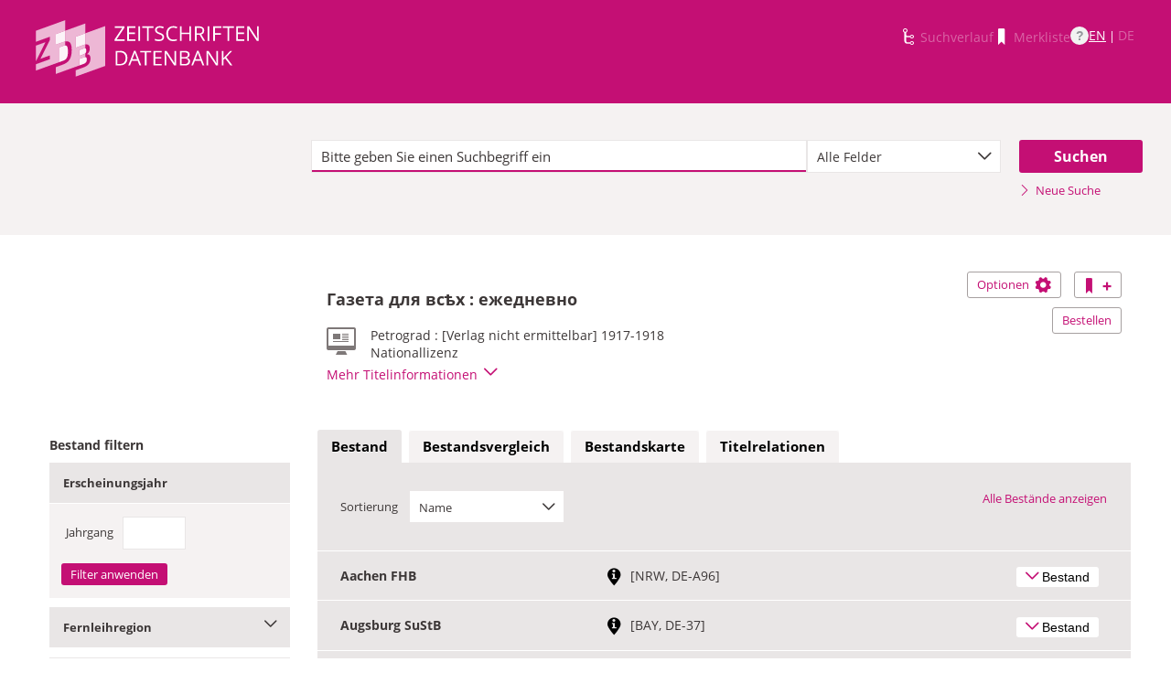

--- FILE ---
content_type: application/javascript; charset=UTF-8
request_url: https://zdb-katalog.de/javax.faces.resource/javascripts/dist/charts/historyCharts.js.xhtml?ln=frontend&ver=1.28.2
body_size: 59289
content:
/**
 * Defines the view for history chart aka Titelhistorie. Handles the normal or
 * full view.
 *
 * @author pfavero on 11.2014. Project: ZDB Copyright: ]init[ AG , Germany 2014
 */
window.ZDB = window.ZDB || {};
window.ZDB.HistoryChart = window.ZDB.HistoryChart || {};

function idnsFromTitleHistory(self) {
	return self.jsonData.children.filter(function (title) {
		return self.isBoxInterval(title);
	}).map(function (title) {
		return title.idn;
	});
}

ZDB.HistoryChart.chartView = {
	// VARIABLES
	isAlreadyLoaded : false,
	isFullScreen : false,
	isPrintPreview : false,
	$historyAndTimeline : null,
	$tabContainerDiv : null,
	idn : null,
	containerClass : null,
	$divContainer : null,
	svgContainer : null,
	jsonData : null,
	widthSvgContainer : 0,
	heightSvgContainer : 400,
	precedessorXCount : 0,
	successorXCount : 0,
	precedessorYCount : 0,
	successorYCount : 0,
	startingYear : 0,
	endingYear : 3000,
	minYear : 0,
	maxYear : 0,
	isInit : true,
	innerPopupSvgGroup : null,
	closeBtn : null,
	headerPopup : null,
	openPopup : null, // 'open' means that a popup is open related to a box
	idnMap : {}, // map of all used idn in the diagramm
	columns : {},
	idnArrowMap : {}, // map idn and its arrows

	supplementType : null,
	supplements : null,
	simpleStringSupplements : null,
	convertYearInPxl : null,
	minMaxYears : null,
	minHeightPopupContent : null,
	numberInitialMaxSupplements : null,
	toAddTitleForSupplement : true,

	// CONSTANTS
	HEIGHT_DIAGRAM : 650,
	TOP_DIAGRAM : 150,
	WIDTH_BOX : 230,
	X_OFFSET_BOX : 50, // distance between box in x direction
	Y_OFFSET_BOX : 80, // distance between box in y direction
	HEIGHT_BOX : 60,
	ROUND_BOX : 3,
	HEIGHT_POPUP_CONTENT : 295,
	HEIGHT_HEADER_POPUP : 30,
	MARGIN_SUPPL_DIAGRAM : 20,
	HEIGHT_SUPPL_RECT : 20,
	HEIGHT_SUPPL_RECT_SLIM : 8,
	OFFSET_SUPPL_RECT : 34,
	TOP_SUPPL : 40,
	TOP_SUPPL_2 : 2,
	BOTTOM_SUPPL : 30,
	TIMEOUT_AJAX_REQUEST : 6000,
	TIMEOUT_AJAX_REQUEST_TITEL_HISTORY : 18000,
	TIME_ANIMATION : 350, // Transition to the new view over 350ms

	/**
	 * Initialization of the normal history chart
	 *
	 * @param {string} idn
	 */
	init : function(idn) {
		if (!this.isAlreadyLoaded) {
			var self = this;
			this.isAlreadyLoaded = true;
			this.$historyContainer = $('div.history-container');
			this.$historyAndTimeline = $('div.history-and-timeline');

			this.$tabContainerDiv = $('div.ui-tabs-panels');

			this.chartInit(idn, "history-chart", "js-nouislider-history", "fromYearHistoryChart", "toYearHistoryChart",
					"timelineTitle");

			this.setDimensions();
			this.ajaxRequest();

			// close button
			this.$FullScreenClose = this.$historyContainer.find('.btn-closeFullScreen');
			this.$FullScreenClose.on("click", function() {
				self.closeFullScreen();
			});

			this.$printPreviewClose = $('button.btn-closePrintPreview-history');
			this.$printPreviewClose.on("click", function() {
				self.closePrintPreview();
			});

			// add function to close full chart with esc key
			$("body").keyup(
					function(e) {
						if ($('div#mainForm\\:tabView\\:titlehistoryTab').css('display') !== 'none' && e.keyCode === 27
								&& !$('.print-preview').length) {
							self.closeFullScreen();
						} // esc
					});

			// responsive design for full screen: add resize for the full screen
			$(window).resize(function() {
				if ($('div#mainForm\\:tabView\\:titlehistoryTab').css('display') !== 'none') {
					self.setDimensions();
					self.setVisibleYearsInTimeline();
				}
			});

			this.$historyAndTimeline.find('button.fullExtent').on("keydown", function(e) {
				if (self.isFullScreen && e.keyCode === 9) {
					e.preventDefault(); // stop event
					e.stopPropagation();
					self.$FullScreenClose.focus();
				}
			});
		}
		if (window.location.hash === "#fullscreen") {
			self.activateFullScreen();
		}
	},
	activateFullScreen : function(containerClass) {
		// take the idn of the open popup
		var openPopupIdn = null;
		if (this.openPopup) {
			openPopupIdn = this.openPopup.attr('data-img-idn');
		}

		this.isFullScreen = true;

		var $form = $('#mainForm');
		$form.addClass('fullScreenFitSetting');
		$('body').addClass('fullScreenFitSetting');

		this.$historyAndTimeline.parent().addClass('fullScreen');
		$(this.$historyAndTimeline).parent().detach().appendTo($form);
		this.setDimensions();

		if (openPopupIdn) {
			this.reopenPopup(openPopupIdn);
		}

		history.replaceState(history.state, window.title, window.location.pathname + window.location.search + "#fullscreen");
		this.$FullScreenClose.show();
		this.$FullScreenClose.focus();
	},
	closeFullScreen : function() {
		// take the idn of the open popup
		var openPopupIdn = null;
		if (this.openPopup) {
			openPopupIdn = this.openPopup.attr('data-img-idn');
		}
		this.closePopup();

		this.isFullScreen = false;
		$('#mainForm').removeClass('fullScreenFitSetting');
		$('body').removeClass('fullScreenFitSetting');
		this.$historyAndTimeline.parent().removeClass('fullScreen');
		$(this.$historyAndTimeline).parent().detach().appendTo($('div#mainForm\\:tabView\\:titlehistoryTab'));
		this.setDimensions();
		$('.fullScreen').remove();
		this.$FullScreenClose.hide();
		history.replaceState(history.state, window.title, window.location.pathname + window.location.search);

		if (openPopupIdn) {
			this.reopenPopup(openPopupIdn);
		}
	},
	showPrintPreview : function() {
		if (this.isPrintPreview) {
			window.print();
			return;
		}
		ET_Event.click('Titelhistorie_Druckfunktion', '');
		this.isPrintPreview = true;
		if (this.isFullScreen) {
			this.closeFullScreen();
		}
		var openPopupIdn = null;
		if (this.openPopup) {
			openPopupIdn = this.openPopup.attr('data-img-idn');
		}

		$('body').addClass('print-preview');
		$('.btn-closePrintPreview-history').show();
		$('div[class^="c__alert"]').hide();
		$('.titleList').hide();
		$('.erlaeuterung').show();
		$('#mainForm\\:tabView\\:titlehistoryTab').css('display', 'inline');
		if (openPopupIdn) {
			this.closePopup();
			this.reopenPopup(openPopupIdn);
		}
	},
	closePrintPreview : function() {
		this.isPrintPreview = false;
		var openPopupIdn = null;
		if (this.openPopup) {
			openPopupIdn = this.openPopup.attr('data-img-idn');
		}
		$('body').removeClass('print-preview');
		$('.btn-closePrintPreview-history').hide();
		$('.erlaeuterung').hide();
		$('div[class^="c__alert"]').show();
		$('.titleList').show();
		$('#mainForm\\:tabView\\:titlehistoryTab').css('display', 'block');
		if (openPopupIdn) {
			this.closePopup();
			this.reopenPopup(openPopupIdn);
		}
	},
	setDimensions : function() {
		if (this.isFullScreen) {
			this.setSizeDiagram($('body').width(), $(window).height());
		} else {
			this.setSizeDiagram(this.$tabContainerDiv.width(), this.HEIGHT_DIAGRAM);
		}
	},

	setSizeDiagram : function(width, height) {
		if (this.isFullScreen) {
			this.$historyAndTimeline.height(height - 80);
			this.$divContainer.height(height - 203);
			this.$divContainer.width(width - 3);
		} else {
			this.$historyAndTimeline.css('height', '100%');
			this.$divContainer.width(width);
			this.$divContainer.css('height', height);
		}
		if (this.svgContainer) {
			this.svgContainer.attr("width", this.$divContainer.width()).attr("height", this.$divContainer.height() - 10);
			this.centerMainBox();
		}
		this.setVisibleYearsInTimeline();
	},

	doPngExport : function() {
		// clear title relations data

		$("#mainForm\\:tabView\\:svgRelationsData").val("");
		var svg = $("svg#svgContainer");
		var txt = "<svg id='svgContainer' width='" + svg.width() + "' height='" + svg.height()
				+ "' xmlns='http://www.w3.org/2000/svg'>" + svg[0].innerHTML + "</svg>";
		$("#mainForm\\:tabView\\:svgHistoryData").val(txt);
	},

	/**
	 * Initialization of the history chart.
	 *
	 * @param {String} idn
	 */
	chartInit : function(idn, containerClass, timelineClass, yearFromId, yearToId, timelineTitleID) {
		this.containerClass = containerClass;

		this.$timeline = $('div.' + timelineClass);
		this.$yearFrom = $('input#' + yearFromId);
		this.$yearTo = $('input#' + yearToId);
		if (timelineTitleID) {
			this.$timelineTitle = $('span#' + timelineTitleID);
		}
		this.$divContainer = $("div." + this.containerClass);
		this.$popupContainer = this.$divContainer.find('div.popupContainer');
		this.$innerPopupContainer = this.$popupContainer.find('.innerPopup');
		this.$error = $('div.history-chart-error');
		this.$historyTileline = this.$timeline.parent();
		this.$visibleAreaTimeline = this.$historyTileline.find('div.visible-area-timeline');
		this.idn = idn;

		// remove previous diagram and timeline if exist
		this.svgContainer = null;
		this.innerPopupSvgGroup = null;
		this.closeBtn = null;
	},

	/**
	 * Create diagram based on the info fo div container.
	 */
	createDiagram : function() {
		// clear previous diagram
		this.$divContainer.find("svg#svgContainer").remove();
		if (this.svgContainer)
			this.svgContainer.remove();

		// create an SVG Container with the right dimension
		this.svgContainer = d3.select("div." + this.containerClass).append("svg").attr("id", "svgContainer").attr("width",
				this.$divContainer.width()).attr("height", this.$divContainer.height() - 5);
		this.allGroup = this.svgContainer.append("g");

		this.zoom = d3.behavior.zoom().scaleExtent([ 0.05, 10 ]).on("zoom", $.proxy(this.zoomed, this));
		this.svgContainer.call(this.zoom);

		this.addDefinitionForArrow();

		this.precedessorYCount = 0;
		this.successorYCount = 0;
		this.createBoxes(this.$divContainer.width() / 2, this.TOP_DIAGRAM);
	},
	connectTimelineToDiagram : function() {
		var self = this;
		this.startingYear = this.minYear;
		this.endingYear = this.maxYear;
		self.$yearFrom.val(this.startingYear);
		self.$yearTo.val(this.endingYear);

		self.$timelineTitle.text(this.startingYear + " - " + this.endingYear);
		var noUiSlider = this.$timeline.noUiSlider({
			start : [ this.minYear, this.maxYear ],
			range : {
				'min' : [ this.startingYear ],
				'max' : [ this.endingYear ]
			}
		});

		noUiSlider.noUiSlider_pips({
			mode : 'range',
			density : 3
		});

		// events
		noUiSlider.on({
			change : function(ev, pos) {
				self.$yearFrom.val(self.startingYear);
				self.$yearTo.val(self.endingYear);
				if (self.$popupContainer)
					self.$popupContainer.css("visibility", "hidden");
				self.createDiagram();

				self.setVisibleYearsInTimeline();
				self.moveToBoundingBox();
			},
			slide : function(ev, pos) {
				self.$yearFrom.val(self.startingYear);
				self.$yearTo.val(self.endingYear);
				self.startingYear = parseInt(pos[0], 10);
				self.endingYear = parseInt(pos[1], 10);
			}
		});

		self.$yearFrom.on('blur', function() {
			self.yearFromHandler(noUiSlider);
		});

		self.$yearTo.on('blur', function() {
			self.yearToHandler(noUiSlider);
		});

		self.$yearFrom.on('keypress', function(e) {
			if (e.keyCode == 13) {
				e.preventDefault(); // stop event
				self.yearFromHandler(noUiSlider);
			}
		});

		self.$yearTo.on('keypress', function(e) {
			if (e.keyCode == 13) {
				e.preventDefault(); // stop event
				self.yearToHandler(noUiSlider);
			}
		});

		self.$yearFrom.on('input', function(e) {
			if (e.target.value.length === 4) {
				e.preventDefault(); // stop event
				self.yearFromHandler(noUiSlider);
			}
		});

		self.$yearTo.on('input', function(e) {
			if (e.target.value.length === 4) {
				e.preventDefault(); // stop event
				self.yearToHandler(noUiSlider);
			}
		});

		self.setVisibleYearsInTimeline();
	},
	/**
	 * Handles events for zoom in and zoom out.
	 *
	 * @returns void
	 */
	connectZoomButtonsToDiagram : function() {
		var self = this;

		d3
				.select('.history-chart')
				.selectAll('div.zoomContainer>button')
				.on(
						'click',
						function() {

							var center = [ self.$divContainer.width() / 2, self.$divContainer.height() / 2 ];

							if (d3.select(this).attr("class") === 'fullExtent') {
								self.moveToBoundingBox();
								return;
							}
							d3.event.preventDefault();
							var scale = self.zoom.scale(), extent = self.zoom.scaleExtent(), translate = self.zoom.translate(), x = translate[0], y = translate[1], factor = (d3
									.select(this).attr("class") === 'zoomPlus') ? 1.2 : 1 / 1.2, target_scale = scale * factor;

							// If we're already at an extent, done
							if (target_scale === extent[0] || target_scale === extent[1]) {
								return false;
							}
							// If the factor is too much, scale it down to reach
							// the extent exactly
							var clamped_target_scale = Math.max(extent[0], Math.min(extent[1], target_scale));
							if (clamped_target_scale !== target_scale) {
								target_scale = clamped_target_scale;
								factor = target_scale / scale;
							}

							// Center each vector, stretch, then put back
							x = (x - center[0]) * factor + center[0];
							y = (y - center[1]) * factor + center[1];

							// Transition to the new view over 350ms
							d3.transition().duration(self.TIME_ANIMATION).tween(
									"zoom",
									function() {
										var interpolate_scale = d3.interpolate(scale, target_scale), interpolate_trans = d3
												.interpolate(translate, [ x, y ]);
										return function(t) {
											self.zoom.scale(interpolate_scale(t)).translate(interpolate_trans(t));
											self.zoomed2();
										}
									});
						});
	},

	zoomed : function() {
		if (d3.event.sourceEvent) {
			d3.event.sourceEvent.stopPropagation();
			d3.event.sourceEvent.preventDefault();
		}
		ZDB.AdditionalFunctions.forceGraphicRedrawIfMsEdge();
		this.allGroup.attr("transform", "translate(" + d3.event.translate + ")scale(" + d3.event.scale + ")");
		this.setVisibleYearsInTimeline();
        if(d3.event.sourceEvent && d3.event.sourceEvent.target.className && d3.event.sourceEvent.target.className.baseVal !== 'rect-symbol') {
        	this.closePopup();
        }
	},
	zoomed2 : function() {
		ZDB.AdditionalFunctions.forceGraphicRedrawIfMsEdge();
		this.allGroup.attr("transform", "translate(" + this.zoom.translate() + ")scale(" + this.zoom.scale() + ")");
		this.setVisibleYearsInTimeline();
		this.closePopup();
	},
	centerMainBox : function() {
		// do nothing
	},
	moveToBoundingBox : function() {
		var self = this;
		var center = [ self.$divContainer.width() / 2, self.$divContainer.height() / 2 ];
		var bb = self.allGroup.node().getBBox();
		var scale = self.$divContainer.width() / bb.width;
		var scale2 = self.$divContainer.height() / bb.height;
		if (scale > scale2)
			scale = scale2;
		if (scale > 1)
			scale = 1;
		self.zoom
				.translate([ (((-bb.width / 2) - bb.x) * scale) + center[0], (((-bb.height / 2) - bb.y) * scale) + center[1] ])
				.scale(scale);

		self.zoom.event(self.allGroup.transition().duration(self.TIME_ANIMATION));

		self.closePopup();
	},
	setVisibleYearsInTimeline : function() {
		var self = this;
		if (this.zoom && this.svgContainer) {
			var convertYearInPxlForTimeline = d3.scale.linear().domain([ this.minYear, this.maxYear ]).range(
					[ 0, this.$timeline.width() ]);

			var bb = self.allGroup.node().getBBox();

			var startX = -this.zoom.translate()[0] / this.zoom.scale();
			var endX = startX + (this.$divContainer.width() / this.zoom.scale());
			var minMaxYear = this.calculateMinAndMaxVisibleYears(startX, endX);
			if (minMaxYear[0] !== null || minMaxYear[1] !== null) {
				var minYearInPxl = convertYearInPxlForTimeline(minMaxYear[0]);
				var maxYearInPxl = convertYearInPxlForTimeline(minMaxYear[1]);
				// add to padding-right in css
				this.$visibleAreaTimeline.width(maxYearInPxl - minYearInPxl + 32);
				this.$visibleAreaTimeline.css("left", minYearInPxl);
			} else {
				this.$visibleAreaTimeline.width(0);
			}
		}
	},
	calculateMinAndMaxVisibleYears : function(startX, endX) {
		var minYear = null;
		var maxYear = null;
		for ( var key in this.columns) {
			var entry = this.columns[key];
			if (entry.centerX >= startX && entry.centerX <= endX) {
				if (maxYear === null || maxYear < entry.maxYear)
					maxYear = entry.maxYear;
				if (minYear === null || minYear > entry.minYear)
					minYear = entry.minYear;
			}
		}
		return [ minYear, maxYear ];
	},
	yearToHandler : function(noUiSlider) {
		var text = this.$yearTo.val();
		if ($.isNumeric(text)) {
			var yearTo = parseInt(text, 10);
			if (yearTo === this.endingYear) {
				return;
			}
			if (yearTo < this.startingYear) {
				this.endingYear = this.startingYear;
				this.$yearTo.val(this.startingYear);
			} else if (yearTo > this.maxYear) {
				this.endingYear = this.maxYear;
				this.$yearTo.val(this.maxYear);
			} else {
				this.endingYear = yearTo;
			}
			noUiSlider.val([null, this.endingYear]);
			if (this.$popupContainer)
				this.$popupContainer.css("visibility", "hidden");
			this.createDiagram();
		} else {
			this.$yearTo.val(this.endingYear);
		}
	},
	yearFromHandler : function(noUiSlider) {
		var text = this.$yearFrom.val();
		if ($.isNumeric(text)) {
			var yearFrom = parseInt(text, 10);
			if (yearFrom === this.startingYear) {
				return;
			}
			if (yearFrom < this.minYear) {
				this.startingYear = this.minYear;
				this.$yearFrom.val(this.minYear);
			} else if (yearFrom > this.endingYear) {
				this.startingYear = this.endingYear;
				this.$yearFrom.val(this.endingYear);
			} else {
				this.startingYear = yearFrom;
			}
			noUiSlider.val([this.startingYear, null]);
			if (this.$popupContainer)
				this.$popupContainer.css("visibility", "hidden");
			this.createDiagram();
		} else {
			this.$yearFrom.val(this.startingYear);
		}
	},
	/**
	 * Ajax request to obtain the json data to build the diagram history.
	 */
	ajaxRequest : function() {
		var self = this;
		$.ajax({
			dataType : "json",
			url : "api/titlehistory/" + this.idn,
			success : function(json) {
				if (json) {
					self.jsonData = json;
					self.minYear = parseInt(self.jsonData.time.starting_time, 10);
					self.maxYear = parseInt(self.jsonData.time.ending_time, 10);
					self.createDiagram();
					self.connectZoomButtonsToDiagram();
					self.connectTimelineToDiagram();
					self.centerMainBox();
					self.isInit = false;
				}
			},
			timeout : self.TIMEOUT_AJAX_REQUEST,
			error : function(xhr, ajaxOptions, thrownError) {
				self.error(true);
			}
		});
	},
	/**
	 * Adds the definition to svg of an arrow
	 */
	addDefinitionForArrow : function() {
		this.svgContainer.append("svg:defs").append("svg:marker").attr("id", "arrow").attr("viewBox", "0 0 10 10").attr("refX",
				10).attr("refY", 5).attr("markerUnits", "strokeWidth").attr("markerWidth", 8).attr("markerHeight", 6).attr(
				"orient", "auto").append("svg:path").attr("d", "M 0 0 L 10 5 L 0 10 z");
	},
	/**
	 * Returns a child in list of children
	 *
	 * @param {Array} children
	 * @param {String} idn
	 * @returns {child}
	 */
	getChildByIdn : function(children, idn) {
		for ( var index in children) {
			if (children[index].idn === idn) {
				return children[index];
			}
		}
		return null;
	},
	createBoxes : function(centerDiagram, topDiagram) {
		var isPreviousVisible = false;
		this.idnMap = {};
		this.idnArrowMap = {};
		this.columns = {};
		var mainBox = this.getChildByIdn(this.jsonData.children, this.jsonData.idn);
		if (this.isBoxInterval(mainBox)) {
			this.addBox(centerDiagram, topDiagram, 0, 0,
				ZDB.AdditionalFunctions.getLabelFromTitle(mainBox),
				intervalLabelFromTitle(mainBox),
				mainBox, this.jsonData.hasSupplementDependent);
			isPreviousVisible = true;
		}
		var self = this;
		var visibleIdns = idnsFromTitleHistory(self);
		var titleListButton = $('#mainForm\\:tabView\\:title-history-list-link');
		updateTitleListButton(visibleIdns, titleListButton);

		this.addPredecessors(mainBox.idn, centerDiagram, topDiagram, mainBox.predecessorIdns, this.jsonData.children, 0, 0,
				isPreviousVisible);
		this.addSuccessors(mainBox.idn, centerDiagram, topDiagram, mainBox.successorsIdns, this.jsonData.children, 0, 0,
				isPreviousVisible, 0);
	},

	isBoxInterval : function(title) {
		return (title.time.starting_time >= this.startingYear && title.time.ending_time <= this.endingYear)
			|| (title.time.ending_time >= this.startingYear && title.time.ending_time <= this.endingYear)
			|| (title.time.starting_time >= this.startingYear && title.time.starting_time <= this.endingYear)
			|| (title.time.starting_time <= this.startingYear && title.time.ending_time >= this.endingYear);

	},
	/**
	 * Adds a box with a rectangle + text.
	 *
	 * @param {int} centerDiagram x position of box with x and y level equals to zero
	 * @param {int} topDiagram y position of box with x and y level equals to zero
	 * @param {int} xLevel x level of the box
	 * @param {int} yLevel y level of the box
	 * @param {String} text
	 * @param {int} interval expressed as year gap
	 * @param {Object} title
	 * @param {String} hasSupplementDependent
	 */
	addBox : function(centerDiagram, topDiagram, xLevel, yLevel, text, interval, title, hasSupplementDependent) {
		var self = this;
		var centerX = centerDiagram + ((this.X_OFFSET_BOX + this.WIDTH_BOX) * xLevel);
		var centerY = topDiagram + (this.Y_OFFSET_BOX * yLevel);
		var box = this.allGroup.append("g").attr("transform", function(d) {
			return "translate(" + (centerX - (self.WIDTH_BOX / 2)) + "," + (centerY - (self.HEIGHT_BOX / 2)) + ")";
		});

		// draws the Rectangle
		box.append("rect").attr("rx", this.ROUND_BOX).attr("ry", this.ROUND_BOX).attr("width", this.WIDTH_BOX).attr("height",
				this.HEIGHT_BOX).attr("data-idn", title.idn);

		// add mouse over and mouse out for the highlighting of arrows
		box.on("mouseover", function(e) {
			self.highlightArrows(title.idn);
		});
		box.on("mouseout", function(e) {
			d3.selectAll('path.selected-path').classed('selected-path', false);
		});

		// adds text
		this.addTextToBox(box, text, interval, this.WIDTH_BOX, this.HEIGHT_BOX, title.idn, (xLevel === 0 && yLevel === 0));

		if (xLevel === 0 && yLevel === 0) {
			box.attr("id", "mainBox");
		} else {
			var list = {};
			if (this.idnMap[xLevel + ''] !== undefined) {
				list = this.idnMap[xLevel + ''];
			}
			list[title.idn + ''] = yLevel;
			this.idnMap[xLevel + ''] = list;
		}

		// only show '+' if there are 'real' supplements
		if (title.hasSupplements) {
			var img = this.addSymbolPlus(box, 3, this.HEIGHT_BOX - 19);
			img.attr('data-img-idn', title.idn);
			img.on("click", function(d) {

				var pos = $(this).offset();
				var posContainer = self.$divContainer.offset();

				// check if another symbol is open and then close it
				var isPopupOpenForThis = !img.classed('plus');
				self.closePopup();
				if (!isPopupOpenForThis) {// open the popup
					self.openPopup = img;
					$.proxy(self.showPopup(pos.left - posContainer.left, pos.top - posContainer.top, title.idn, text,
							hasSupplementDependent, title.time, title.lifeTime), self);
					self.changeSymbol(img, false);
				}
			});
		}

		if (!this.columns[xLevel]) {
			this.columns[xLevel] = {
				minYear : title.time.starting_time,
				maxYear : title.time.ending_time,
				centerX : centerX
			}
		} else {
			if (title.time.starting_time < this.columns[xLevel].minYear) {
				this.columns[xLevel].minYear = title.time.starting_time;
			}
			if (title.time.ending_time > this.columns[xLevel].maxYear) {
				this.columns[xLevel].maxYear = title.time.ending_time;
			}
		}
	},
	/**
	 * Recursive method to add predecessors.
	 *
	 * @param {int} previousIdn
	 * @param {int} centerDiagram position of box with x and y level equals to zero
	 * @param {int} topDiagram position of box with x and y level equals to zero
	 * @param {object} predecessors
	 * @param {array} children
	 * @param {int} xLevel
	 * @param {int} yLevel
	 * @param {boolean} isPreviousVisible
	 */
	addPredecessors : function(previousIdn, centerDiagram, topDiagram, predecessors, children, xLevel, yLevel, isPreviousVisible) {
		if (predecessors === null || predecessors.length === 0) {
			return;
		}
		xLevel--;
		for (var index in predecessors) {
			var selChild = this.getChildByIdn(children, predecessors[index]);
			if (!selChild) {
				continue;
			}
			if (this.isBoxInterval(selChild)) {
				var xLevelKey = xLevel + '';
				if (this.idnMap[xLevelKey] === undefined || this.idnMap[xLevelKey][selChild.idn] === undefined) {
					// box does not exist
					this.precedessorYCount = computeYLevel(index, this.precedessorYCount, this.idnMap[xLevelKey]);
					this.addBox(centerDiagram, topDiagram, xLevel, this.precedessorYCount,
						ZDB.AdditionalFunctions.getLabelFromTitle(selChild),
						intervalLabelFromTitle(selChild),
						selChild, selChild.hasSupplementDependent);

					if (isPreviousVisible) {
						this.addArrow(selChild.idn, previousIdn, centerDiagram, topDiagram, xLevel,
							this.precedessorYCount, yLevel, true);
					}
					this.addPredecessors(selChild.idn, centerDiagram, topDiagram, selChild.predecessorIdns, children,
						xLevel, this.precedessorYCount, true);
				} else {// find already one, only the arrow will be added
					if (isPreviousVisible) {
						// connect arrow to existing one
						// this.idnMap[xLevel+''][selChild.idn]
						this.addAdditionalArrow(selChild.idn, previousIdn, centerDiagram, topDiagram, xLevel,
							this.idnMap[xLevelKey][selChild.idn], yLevel, true);
					}
				}
			} else {
				this.addPredecessors(selChild.idn, centerDiagram, topDiagram, selChild.predecessorIdns, children,
					xLevel, this.precedessorYCount, false);
			}
		}
	},
	/**
	 * Recursive method to add successors.
	 *
	 * @param {int} previousIdn
	 * @param {int} centerDiagram position of box with x and y level equals to zero
	 * @param {int} topDiagram position of box with x and y level equals to zero
	 * @param {object} successors
	 * @param {array} children
	 * @param {int} xLevel
	 * @param {int} yLevel
	 * @param {boolean} isPreviousVisible
	 * @param {int} levelRecursive - counts recursive calls of this function
	 */
	addSuccessors : function(previousIdn, centerDiagram, topDiagram, successors, children, xLevel, yLevel, isPreviousVisible, levelRecursive) {
		if (levelRecursive >= 10) {
			return;
		}
		levelRecursive++;

		if (successors === null || successors.length === 0) {
			return;
		}
		xLevel++;
		for (var index in successors) {
			var selChild = this.getChildByIdn(children, successors[index]);
			if (!selChild) {
				continue;
			}
			if (this.isBoxInterval(selChild)) {
				var xLevelKey = xLevel + '';
				if (this.idnMap[xLevelKey] === undefined || this.idnMap[xLevelKey][selChild.idn] === undefined) {
					// box does not exist
					this.successorYCount = computeYLevel(index, this.successorYCount, this.idnMap[xLevelKey]);
					this.addBox(centerDiagram, topDiagram, xLevel, this.successorYCount,
						ZDB.AdditionalFunctions.getLabelFromTitle(selChild),
						intervalLabelFromTitle(selChild),
						selChild, selChild.hasSupplementDependent);
					if (isPreviousVisible) {
						this.addArrow(selChild.idn, previousIdn, centerDiagram, topDiagram, xLevel - 1,
							this.successorYCount, yLevel, false);
					}
					this.addSuccessors(selChild.idn, centerDiagram, topDiagram, selChild.successorsIdns, children,
						xLevel, this.successorYCount, true, levelRecursive);
				} else {// find already one, only the arrow will be
					// added
					if (isPreviousVisible) {
						// connect arrow to existing one
						// this.idnMap[xLevel+''][selChild.idn]
						this.addAdditionalArrow(selChild.idn, previousIdn, centerDiagram, topDiagram, xLevel - 1,
							yLevel, this.idnMap[xLevelKey][selChild.idn], false);
					}
				}
			} else {
				this.addSuccessors(selChild.idn, centerDiagram, topDiagram, selChild.successorsIdns, children, xLevel,
					this.successorYCount, false, levelRecursive);
			}
		}
	},
	addTextToBox : function(box, originalText, interval, width, height, idn, isMainBox) {
		var text = createLabelBox(box, originalText, interval);
		addOnClickHandler(this, text, idn, isMainBox);
		createWrappedLabelText(text, width, height / 1.7, originalText, interval, 40);
	},
	/**
	 * Draw an arrow from previousIdn to idn.
	 *
	 * @param {String} idn
	 * @param {String} previousIdn
	 * @param {int} centerDiagram position of box with x and y level equals to zero
	 * @param {int} topDiagram position of box with x and y level equals to zero
	 * @param {int} xLevel
	 * @param {int} yLevel
	 * @param {int} gotoYLevel
	 * @param {boolean} isPredecessors
	 */
	addArrow : function(idn, previousIdn, centerDiagram, topDiagram, xLevel, yLevel, gotoYLevel, isPredecessors) {
		var xStart = centerDiagram + (xLevel * (this.WIDTH_BOX + this.X_OFFSET_BOX)) + (this.WIDTH_BOX / 2), yStart = topDiagram
				+ (yLevel * this.Y_OFFSET_BOX), xStop = centerDiagram + ((xLevel + 1) * (this.WIDTH_BOX + this.X_OFFSET_BOX))
				- (this.WIDTH_BOX / 2), yStop = topDiagram + (yLevel * this.Y_OFFSET_BOX);

		var container = this.allGroup;

		var arrow = null;
		if (gotoYLevel === yLevel) {
			arrow = container.append("path").attr("fill", "none").attr("data-arrow", idn).attr("d",
					"M" + xStart + "," + yStart + " L" + xStop + "," + yStop).attr("marker-end", "url(\#arrow)");
		} else {
			if (isPredecessors) {// from a child to father
				xStop = xStart + (this.X_OFFSET_BOX / 2);
				var yStop2 = topDiagram + (gotoYLevel * this.Y_OFFSET_BOX);
				arrow = container.append("path").attr("fill", "none").attr("data-arrow", idn).attr(
						"d",
						"M" + xStart + "," + yStart + " L" + xStop + "," + yStop + " L" + xStop + "," + yStop2 + " l"
								+ (this.X_OFFSET_BOX / 2) + ",0").attr("marker-end", "url(\#arrow)");
			} else {// from father to children
				var xStart2 = xStart + (this.X_OFFSET_BOX / 2);
				var yStart = topDiagram + (gotoYLevel * this.Y_OFFSET_BOX);

				arrow = container.append("path").attr("fill", "none").attr(
						"d",
						"M" + xStart + "," + yStart + " L" + xStart2 + "," + yStart + " L" + xStart2 + "," + yStop + " L"
								+ xStop + "," + yStop).attr("marker-end", "url(\#arrow)");
			}
		}
		if (arrow) {
			this.addArrowToMap(idn, arrow);
			this.addArrowToMap(previousIdn, arrow);
		}
	},
	/**
	 * Additional arrow that connect an existing idn
	 *
	 * @param {String} idn
	 * @param {String} previousIdn
	 * @param {int} centerDiagram position of box with x and y level equals to zero
	 * @param {int} topDiagram position of box with x and y level equals to zero
	 * @param {int} xLevel
	 * @param {int} yLevel
	 * @param {int} gotoYLevel
	 * @param {boolean} isPredecessors
	 */
	addAdditionalArrow : function(idn, previousIdn, centerDiagram, topDiagram, xLevel, yLevel, gotoYLevel, isPredecessors) {
		var xStart = centerDiagram + (xLevel * (this.WIDTH_BOX + this.X_OFFSET_BOX)) + (this.WIDTH_BOX / 2);
		var yStart = topDiagram + (yLevel * this.Y_OFFSET_BOX);
		var container = this.allGroup;

		var arrow = null;
		if (isPredecessors) {// from a child to father
			arrow = container.append("path").attr("fill", "none").attr("data-arrow", idn).attr("d",
					"M" + xStart + "," + yStart + " l" + (this.X_OFFSET_BOX / 2) + ",0" // first
					// small
							// segment
							+ " l0" + "," + (((gotoYLevel - yLevel) * this.Y_OFFSET_BOX))// second
							// segment
							+ " l" + (this.X_OFFSET_BOX / 2) + ",0")// third
			// small
			// segment
			.attr("marker-end", "url(\#arrow)");

		} else {// from father to children
			arrow = container.append("path").attr("fill", "none").attr("data-arrow", idn).attr("d",
					"M" + xStart + "," + yStart + " l" + (this.X_OFFSET_BOX / 2) + ",0" // first
					// small
							// segment
							+ " l0," + ((gotoYLevel - yLevel) * this.Y_OFFSET_BOX)// third
							// segment
							+ " l" + (this.X_OFFSET_BOX / 2) + ",0")// fourth
			.attr("marker-end", "url(\#arrow)");
		}

		if (arrow) {
			this.addArrowToMap(idn, arrow);
			this.addArrowToMap(previousIdn, arrow);
		}
	},
	addArrowToMap : function(idn, arrow) {
		if (!this.idnArrowMap[idn]) {
			this.idnArrowMap[idn] = [];
		}
		this.idnArrowMap[idn].push(arrow);
	},
	/**
	 * Highlight all arrows connect to a box.
	 */
	highlightArrows : function(idn) {
		var arrows = this.idnArrowMap[idn];
		if (arrows) {
			arrows.forEach(function(element, index) {
				element.moveToFront();
				element.classed('selected-path', true);
			});
		}
	},

	// SUPPLEMENTS
	// ~~~~~~~~~~~~~~~~~~~~~~~~~~~~~~~~~~~~~~~~~~~~~~~~~~~~~~~~~~~~~~~
	/**
	 * Show popup which contains additional info (aka beilage).
	 *
	 * @param {int} x x position of the clicked box
	 * @param {int} y y position of the clicked box
	 * @param {String} idn
	 * @param {String} text text for headline in png download
	 * @param {String} hasSupplementDependent special supplements which are added at the end list in popup
	 * @param {Object} time ??? unused?
	 * @param {Object} lifeTime the starting and ending time of the main title
	 */
	showPopup : function(x, y, idn, text, hasSupplementDependent, time, lifeTime) {
		var self = this;
		$.ajax({
			dataType : "json",
			url : "api/titlehistory/" + idn + "/supplements",
			success : function(json) {
				if (json) {
					self.supplements = json.historyList;
					self.simpleStringSupplements = json.values;
					var supplementIdns = self.supplements.map(function (supplement) {
						return supplement.idn;
					});
					var visibleIdns = idnsFromTitleHistory(self).concat(supplementIdns);
					var titleListButton = $('#mainForm\\:tabView\\:title-history-list-link');
					updateTitleListButton(visibleIdns, titleListButton);

					// identify supplement type
					self.supplementType = 0;
					if (self.supplements && self.supplements.length > 0 && self.simpleStringSupplements
							&& self.simpleStringSupplements.length > 0) {
						self.supplementType = 1;
					} else if ((!self.supplements || self.supplements.length === 0)
							&& self.simpleStringSupplements.length > 0) {
						self.supplementType = 2;
					}

					self.numberInitialMaxSupplements = Math.floor((self.HEIGHT_POPUP_CONTENT - self.HEIGHT_HEADER_POPUP
							- (self.supplementType === 2 ? self.TOP_SUPPL_2 : self.TOP_SUPPL) - self.BOTTOM_SUPPL)
							/ self.OFFSET_SUPPL_RECT);
					self.$error.css('display', 'none');
					self.minMaxYears = self.calculateMinAndMaxYearSupp(lifeTime);

					self.$divContainer.css('overflow-x', 'hidden');
					self.$innerPopupContainer.css('overflow-x', 'hidden');
					if (self.isFullScreen) {
						self.$divContainer.css('overflow-y', 'auto');
						self.$innerPopupContainer.css('overflow-y', 'hidden');
					} else {
						self.$divContainer.css('overflow-y', 'auto');
						self.$innerPopupContainer.css('overflow-y', 'auto');
					}

					var paddingX = 10;
					var popupWidth = self.$divContainer.width() - 2 * paddingX - (self.isFullScreen ? 28 : 15);
					// popupWidth - 5 is used to consider the tick dimension
					self.convertYearInPxl = d3.scale.linear().domain([ self.minMaxYears[0], self.minMaxYears[1] ])
							.range([ self.MARGIN_SUPPL_DIAGRAM, popupWidth - 5 - (2 * self.MARGIN_SUPPL_DIAGRAM) ]);

					self.minHeightPopupContent = (self.OFFSET_SUPPL_RECT * self.numberInitialMaxSupplements)
							+ (self.supplementType === 2 ? self.TOP_SUPPL_2 : self.TOP_SUPPL) + self.BOTTOM_SUPPL;

					self.createPopupRect(x, y, popupWidth, paddingX);
					self.createCloseBtn(popupWidth);

					self.createSupplements(true, hasSupplementDependent, lifeTime);

					// save title of magazine to hidden field for export
					$("#mainForm\\:tabView\\:svgSupplementsTitle").val(text);
				}
			},
			timeout : self.TIMEOUT_AJAX_REQUEST_TITEL_HISTORY,
			error : function(xhr, ajaxOptions, thrownError) {
				self.error(false);
			}
		});
	},

	/**
	 * Reopen popup after change to full screen or normal view
	 *
	 * @param {String} popupIdn
	 */
	reopenPopup : function(popupIdn) {
		var self = this;
		setTimeout(function() {
			$('g[data-img-idn=' + popupIdn + ']').d3Click();
		}, self.TIME_ANIMATION + 100);
	},
	error : function(isInit) {
		this.$error.css('display', 'block');
		if (this.isInit) {
			$('div.history-headerExport').css('display', 'none');
			this.$historyAndTimeline.css('display', 'none');
		}
	},
	createPopupRect : function(centerX, centerY, popupWidth, paddingX) {
		this.$popupContainer.css("visibility", "visible");

		this.$popupContainer.css("width", popupWidth);
		var noseDim = 1;
		if (this.zoom.scale() > 1) {
			noseDim = 3 * this.zoom.scale();
		} else {
			noseDim = -3 / this.zoom.scale();
		}
		var left = paddingX;
		var nosePos = centerX - left + noseDim;

		this.$popupContainer.css({
			"left" : left,
			"top" : (centerY + 14 + (16 * this.zoom.scale()))
		});
		if (this.innerPopupSvgGroup === null)
			this.innerPopupSvgGroup = d3.select('div.' + this.containerClass + ' div.popupContainer>div.innerPopup').append(
					"svg").append("g");

		// <g> does not have width attribute
		// this.innerPopupSvgGroup.attr("width", popupWidth - 18);

		// add style element to history-chart div so the "nose" of the popup
		// will be correctly placed
		var style = $('<style></style>');
		style.text("div.popupContainer:before {left:" + nosePos + "px;}");
		// delete all old style tags
		this.$divContainer.find("style").remove();
		// add new one
		this.$divContainer.prepend(style);
	},

	/**
	 * Svg close button.
	 *
	 * @param {int} widthPopup
	 */
	createCloseBtn : function(widthPopup) {
		var self = this;
		if (this.closeBtn === null) {
			self.lastScale = self.zoom.scale();
			self.lastWidth = widthPopup;
			var path = "M11,22 C17.0751325,22 22,17.0751325 22,11 C22,4.92486745 17.0751325,0 11,0 C4.92486745,0 0,4.92486745 0,11 C0,17.0751325 4.92486745,22 11,22 L11,22 Z M11,21 C16.5228478,21 21,16.5228478 21,11 C21,5.47715223 16.5228478,1 11,1 C5.47715223,1 1,5.47715223 1,11 C1,16.5228478 5.47715223,21 11,21 Z M6.75735931,15.9497475 L6.05025253,15.2426407 L10.2928932,11 L6.05025253,6.75735931 L6.75735931,6.05025253 L11,10.2928932 L15.2426407,6.05025253 L15.9497475,6.75735931 L11.7071068,11 L15.9497475,15.2426407 L15.2426407,15.9497475 L11,11.7071068 L6.75735931,15.9497475 Z";
			this.headerPopup = d3.select('div.' + this.containerClass + ' div.popupContainer>div.headerPopup').append('svg')
					.attr("width", widthPopup - 14).attr("height", 30);
			this.closeBtn = this.headerPopup.attr("height", 30).append('path').attr("transform", function() {
				return "translate(" + (widthPopup - 40) + "," + 6 + ") scale(0.7)";
			}).attr('class', 'close-button2').attr('title', tb['js_chartview_attachments_history']).attr('d', path);
			this.closeBtn.on("click", function(e) {
				self.closePopup();
			});
			this.headerPopup.append('text').attr("class", "supplements-title").attr("y", "10").text(
					this.supplementType === 2 ? tb['js_chartview_attachments_whithout_proof']
							: tb['js_chartview_attachments_history']);
		} else {
			this.headerPopup.attr("width", widthPopup - 14)
			this.closeBtn.attr("transform", function() {
				return "translate(" + (widthPopup - 40) + "," + 6 + ") scale(0.7)";
			});
		}
	},
	closePopup : function() {
		if (this.$popupContainer) {
			this.$popupContainer.css("visibility", "hidden");
			this.$popupContainer.css("height", 0);
			this.$innerPopupContainer.css("height", 0);
			var visibleIdns = idnsFromTitleHistory(this);
			var titleListButton = $('#mainForm\\:tabView\\:title-history-list-link');
			updateTitleListButton(visibleIdns, titleListButton);
		}
		var openImage = this.openPopup;
		if (openImage) {
			this.changeSymbol(openImage, true);
			this.openPopup = null;
		}
		// delete png download infos
		$("#mainForm\\:tabView\\:svgSupplementsTitle").val("");
		$("#mainForm\\:tabView\\:svgSupplementsData").val("");
	},

	/**
	 * Create all supplements aka "Beilage" inside the popup
	 *
	 * @param {boolean} isShort
	 * @param {boolean} hasSupplementDependent
	 * @param {object} lifetime
	 */
	createSupplements : function(isShort, hasSupplementDependent, lifetime) {
		var self = this;
		this.innerPopupSvgGroup.selectAll("*").remove();

		this.toAddTitleForSupplement = true;
		if (self.supplementType === 2) {// special case for type 2
			self.toAddTitleForSupplement = false;
		}

		if (this.supplementType !== 2) {
			this.createSelLifetime(this.minMaxYears[0], this.minMaxYears[1], lifetime);

			var gMin = this.innerPopupSvgGroup.append("g").attr("transform", function() {
				return "translate(" + (self.convertYearInPxl(self.minMaxYears[0]) - 2) + "," + (10) + ")";
			});
			var gMax = this.innerPopupSvgGroup.append("g").attr(
					"transform",
					function() {
						var translateX = self.minMaxYears[0] === self.minMaxYears[1] ? self.$divContainer.width()
								- (3 * self.MARGIN_SUPPL_DIAGRAM) : self.convertYearInPxl(self.minMaxYears[1]) + 1;
						return "translate(" + (translateX) + "," + (10) + ")";
					});
			this.drawMinMaxIndicatorsForSupp(gMin, this.minMaxYears[0], true);
			this.drawMinMaxIndicatorsForSupp(gMax, this.minMaxYears[1], false);
		}

		var showElIndex = 0;
		var y = this.supplementType === 2 ? this.TOP_SUPPL_2 : this.TOP_SUPPL;

		if (this.supplements) {
			for (var index = 0; index < this.supplements.length; index++) {
				var supplement = this.supplements[index];
				if (supplement.label !== null && supplement.lifeTime !== null && supplement.lifeTime[0] !== null
						&& supplement.lifeTime[0].ending_time !== null && supplement.lifeTime[0].starting_time !== null
						&& (!isShort || (isShort && showElIndex < this.numberInitialMaxSupplements))) {

					showElIndex++;
					y = this.calculateYForSupp(y);
					var endingTime;
					var startingTime;
					if (supplement.lifeTime.length == 1) {
						// just one lifetime object in the array
						endingTime = Math.min(parseInt(supplement.lifeTime[0].ending_time, 10), this.minMaxYears[1]);
						startingTime = Math.max(parseInt(supplement.lifeTime[0].starting_time, 10), this.minMaxYears[0]);
					} else {
						// more lifetime objects
						var startTemp = supplement.lifeTime[0].starting_time;
						var endTemp = supplement.lifeTime[0].ending_time;
						for (var i = 1; i < supplement.lifeTime.length; i++) {
							if (supplement.lifeTime[i].starting_time < startTemp) {
								startTemp = supplement.lifeTime[i].starting_time;
							}
						}
						for (var i = 1; i < supplement.lifeTime.length; i++) {
							if (supplement.lifeTime[i].ending_time > endTemp) {
								endTemp = supplement.lifeTime[i].ending_time;
							}
						}
						endingTime = Math.min(parseInt(endTemp, 10), this.minMaxYears[1]);
						startingTime = Math.max(parseInt(startTemp, 10), this.minMaxYears[0]);
					}

					var supplementLabel = ZDB.AdditionalFunctions.getLabelFromTitle(supplement).replace(/'/g, "\u0027");
					var supplementIdn = supplement.idn;
					if (supplement.yearsOfPublication) {
						supplementLabel += " " + supplement.yearsOfPublication;
					} else {
						supplementLabel += " (" + startingTime + " - " + endingTime + ")";
					}
					var g = this.innerPopupSvgGroup.append("g").attr("class", "box_supplement").attr("transform", function() {
						return "translate(" + (self.convertYearInPxl(startingTime)) + "," + y + ")";
					});

					var width = this.convertYearInPxl(endingTime) - this.convertYearInPxl(startingTime);
					// to avoid that rectangles are less than 3 px in size.
					if (width === 0) {
						width = 3;
					}
					// Fix just one Beilage
					if (endingTime == startingTime && this.minMaxYears[0] == this.minMaxYears[1]) {
						width = this.$divContainer.width() - (4 * this.MARGIN_SUPPL_DIAGRAM);
					}

					var fullWidth = this.supplementBoxMaxX() - this.supplementBoxMinX();
					g.append("rect") // Border box
						.attr("width", fullWidth)
						.attr("x", -self.convertYearInPxl(startingTime) + this.MARGIN_SUPPL_DIAGRAM)
						.attr("height", this.HEIGHT_SUPPL_RECT_SLIM)
						.attr("title", supplementLabel)
						.attr("class", "supplement_rect_outline");
					if (width > 0) {
						g.append("rect").attr("width", width).attr("height", this.HEIGHT_SUPPL_RECT_SLIM).attr("title", supplementLabel);
					}

					this.createDivideLine(y);
					var _text = this.innerPopupSvgGroup.append("text");
					_text.attr("transform", function() {
						return "translate(" + (self.convertYearInPxl(self.minMaxYears[0])) + "," + (y + 22) + ")";
					}).attr("class", "supplement-txt").attr("dataIdn", supplementIdn).text(supplementLabel).attr("title",
							supplementLabel).on('click', function(d, i) {
						if (d3.event.defaultPrevented) {// check whether the
							// click event was
							// suppressed
							return;
						}
						window.open("title.xhtml?idn=" + this.getAttribute("dataIdn") + "&mf=latin", "_self");
					});

					// Calculate max characters which can be shown in the window without cutting.
					// Truncate if the text is too long.
					var _computedTextLength = _text.node().getComputedTextLength();
					var _maxLength = self.supplementBoxMaxX() - self.MARGIN_SUPPL_DIAGRAM;
					if (self.minMaxYears[0] !== self.minMaxYears[1] && _computedTextLength > _maxLength) {
						var label = ZDB.AdditionalFunctions.getLabelFromTitle(supplement);
						var lessChars = 1;
						while (_computedTextLength > _maxLength) {
							var shortenedText = label.substring(0, label.length - lessChars) + "... " + supplement.yearsOfPublication;
							_text.text(shortenedText);
							_computedTextLength = _text.node().getComputedTextLength();
							lessChars++;
						}
					}
				}
			}
		}

		// add eventuell supplements with simple string
		if (this.simpleStringSupplements && this.simpleStringSupplements.length > 0) {
			var array = this.createSimpleStringSupplements(isShort, showElIndex, y);
			showElIndex = array[0];
			y = array[1];
		}

		y = this.calculateYForSupp(y);
		this.createDivideLine(y);

		if (isShort) {
			// more supplements that can be shown.
			var more = this.minMaxYears[2] - showElIndex;
			if (more > 0) {
				this.minHeightPopupContent = this.minHeightPopupContent + 30;
				y = y + 20;
				this.innerPopupSvgGroup.append("text").attr("class", "supplementsMore").attr("x",
						this.convertYearInPxl(this.minMaxYears[0])).attr("y", y).text(
						tb['js_chartview_more'] + " (" + more + ")").on('click', function(evt) {
					self.clickMore(hasSupplementDependent, lifetime)
				});
			}
		}

		this.setCorrectHeightPopup();

		// save svg of supplements and title of magazine to hidden fields for
		// export
		var svg = $(".innerPopup svg");

		var txt = "<svg id='svgContainer' width='" + svg.width() + "' height='" + svg.height()
				+ "' xmlns='http://www.w3.org/2000/svg'>" + svg[0].innerHTML + "</svg>";
		$("#mainForm\\:tabView\\:svgSupplementsData").val(txt);
	},

	/**
	 * Adatps the height of the popup to contains all elements (with a scroll
	 * -in mormal view- or without -in full screen view-)
	 */
	setCorrectHeightPopup : function() {
		// correct popup height
		var innerPopupHeight = d3.select('.innerPopup > svg > g').node().getBoundingClientRect().height;
		if (innerPopupHeight < this.minHeightPopupContent) {
			innerPopupHeight = this.minHeightPopupContent + 10;
		}
		this.$innerPopupContainer.find('svg').css('height', innerPopupHeight + 10);
		if (!this.isFullScreen) {
			innerPopupHeight = this.minHeightPopupContent + 10;
		}
		this.$popupContainer.css('height', innerPopupHeight + 30 + parseInt(this.headerPopup.attr("height"), 10));
		this.$innerPopupContainer.css('height', innerPopupHeight + 15);
	},

	calculateYForSupp : function(y) {
		return y + this.OFFSET_SUPPL_RECT;
	},

	createSimpleStringSupplements : function(isShort, showElIndex, y) {
		var self = this;
		if (!isShort || showElIndex < this.numberInitialMaxSupplements - 2) {
			y = this.createTitleAdditionSuppl(y);
			this.createDivideLine2(y);
			for (var index = 0; index < this.simpleStringSupplements.length; index++) {

				var simpleStringSupplement = this.simpleStringSupplements[index];
				var supplementLabel = simpleStringSupplement.value;
				if (supplementLabel !== null && (!isShort || (isShort && showElIndex < this.numberInitialMaxSupplements))) {
					showElIndex++;
					y = this.calculateYForSupp(y);

					var lineNumber = -1;
					var textTag = this.innerPopupSvgGroup.append('text');
					var line = [];
					var createTspan = function(text, lineNumber) {
						var tspan = textTag.append("tspan").attr("x", 0).attr("y", 0).attr("dy", lineNumber * 1.1 + "em");
						return tspan;
					};

					var words = supplementLabel.split(/\s+/).reverse();
					var word;

					var tspan = createTspan(textTag, ++lineNumber);
					while (word = words.pop()) {
						line.push(word);
						tspan.text(line.join(" "));
						if (tspan.node().getComputedTextLength() > (this.convertYearInPxl(this.minMaxYears[1]) - this
								.convertYearInPxl(this.minMaxYears[0]))) {
							line.pop();// remove the last

							// create a new line
							tspan.text(line.join(" "));// and add again shorter
							// ....
							line = [ word ];
							tspan = createTspan(textTag, ++lineNumber);
							tspan.text(line.join(" "));// and add again the
							// rest ....
						}
					}
					// additional height for the popup to contains all
					// components
					var additionalHeight = lineNumber * 14;
					textTag.attr("transform", function() {
						return "translate(" + self.convertYearInPxl(self.minMaxYears[0]) + "," + (y + 15) + ")";
					});

					y = y + additionalHeight;
					this.createDivideLine2(y);
				}
			}
		}

		return [ showElIndex, y ];
	},

	createDivideLine : function(y) {
		this.innerPopupSvgGroup.append("path").attr("class", "dividingLine_supplement").attr(
				"d",
				"M" + this.supplementBoxMinX() + "," + (y - 5) + " L"
						+ this.supplementBoxMaxX() + "," + (y - 5));
	},

	createDivideLine2 : function(y) {
		this.innerPopupSvgGroup.append("path").attr("class", "dividingLine_supplement").attr(
				"d",
				"M" + this.supplementBoxMinX() + "," + (y + 25) + " L"
						+ this.supplementBoxMaxX() + "," + (y + 25));
	},

	supplementBoxMinX: function() {
		return this.convertYearInPxl(this.minMaxYears[0]);
	},
	supplementBoxMaxX: function() {
		return this.convertYearInPxl(this.minMaxYears[1]);
	},

	createTitleAdditionSuppl : function(y) {
		if (this.toAddTitleForSupplement) {
			var self = this;
			this.toAddTitleForSupplement = false;
			y = this.calculateYForSupp(y);
			this.innerPopupSvgGroup.append("text").attr("transform", function() {
				return "translate(" + (self.convertYearInPxl(self.minMaxYears[0])) + "," + (y + 15) + ")";
			}).text(tb['js_chartview_other_attachments']);
		}
		return y;
	},

	drawMinMaxIndicatorsForSupp : function(g, year, isFirstYear) {
		g.append("rect").attr("class", "indicator").attr("width", 1).attr("height", this.HEIGHT_SUPPL_RECT + 6);
		g.append("text").attr("dy", this.HEIGHT_SUPPL_RECT + 20).attr("dx", isFirstYear ? "1" : "-29").text(year);
	},
	/**
	 * Indicator for lifetime will be shown at the top of the list
	 *
	 * @param {int} minYear
	 * @param {int} maxYear
	 * @param {array} timelines
	 */
	createSelLifetime : function(minYear, maxYear, timelines) {
		var selYears = [];
		// first all values false
		for (var index = minYear; index <= maxYear; index++) {
			selYears[index] = false;
		}
		for (var index = 0; index < timelines.length; index++) {
			var timeline = timelines[index];
			this.selectYearsForLifetime(selYears, timeline.starting_time, timeline.ending_time);
		}
		this.drawSelYearsForLifetime(selYears, minYear, maxYear);
	},
	selectYearsForLifetime : function(selYears, startingTime, endingTme) {
		for (var index = startingTime; index <= endingTme; index++) {
			selYears[index] = true;
		}
	},
	drawSelYearsForLifetime : function(selYears, minYear, maxYear) {
		var self = this;
		var startToDraw = null;
		var calculatedWidth = minYear === maxYear ? this.$divContainer.width() - (4 * this.MARGIN_SUPPL_DIAGRAM) : this
				.convertYearInPxl(maxYear)
				- this.convertYearInPxl(minYear);
		this.innerPopupSvgGroup.append("rect").attr("x", this.convertYearInPxl(minYear)).attr("y", 10).attr("width",
				calculatedWidth).attr("height", self.HEIGHT_SUPPL_RECT).attr("class", "box_overall_outline");

		for (var index = minYear; index <= maxYear; index++) {
			if (startToDraw === null && selYears[index] === true) {
				startToDraw = index;
			} else if (startToDraw !== null && selYears[index] === false) {
				var width = this.convertYearInPxl(index - 1) - this.convertYearInPxl(startToDraw);
				if (width === 0) {
					width = 3;
				}
				this.innerPopupSvgGroup.append("rect").attr("x", this.convertYearInPxl(startToDraw)).attr("y", 10).attr(
						"width", width).attr("height", self.HEIGHT_SUPPL_RECT).attr("class", "box_overall_supplement");
				startToDraw = null;
			} else if (startToDraw !== null && index === maxYear) {
				this.innerPopupSvgGroup.append("rect").attr("x", this.convertYearInPxl(startToDraw)).attr("y", 10).attr(
						"width", this.convertYearInPxl(index) - this.convertYearInPxl(startToDraw)).attr("height",
						self.HEIGHT_SUPPL_RECT).attr("class", "box_overall_supplement");
				startToDraw = null;
			}
		}
		if (minYear === maxYear) {
			this.innerPopupSvgGroup.append("rect").attr("x", this.convertYearInPxl(startToDraw)).attr("y", 10).attr("width",
					calculatedWidth).attr("height", self.HEIGHT_SUPPL_RECT).attr("class", "box_overall_supplement");
		}
	},

	createSelYearsForSupp : function(minYear, maxYear) {
		var selYears = [];
		for (var index = minYear; index <= maxYear; index++) {
			selYears[index] = false;
		}
		return selYears;
	},

	/**
	 * Handles the clicks the link more in the popup
	 *
	 * @param {string} supplementDependent
	 * @param lifetime
	 */
	clickMore : function(supplementDependent, lifetime) {
		var popupWidth = this.$divContainer.width() - (this.isFullScreen ? 28 : 15);
		// popupWidth - (5 + 10) is used to consider the tick
		// dimension and the scroll
		this.convertYearInPxl = d3.scale.linear().domain([ this.minMaxYears[0], this.minMaxYears[1] ]).range(
				[ this.MARGIN_SUPPL_DIAGRAM, popupWidth - 25 - (2 * this.MARGIN_SUPPL_DIAGRAM) ]);
		this.createSupplements(false, supplementDependent, lifetime);

	},

	/**
	 * Calculates min year, max year and the number of display rows
	 *
	 * @param {Object} lifeTime the lifetime of the parent magazine
	 * @returns {Array}
	 */
	calculateMinAndMaxYearSupp : function(lifeTime) {
		var countDisplayed = 0;

		// use lifetime of parent magazine, not the lifetimes of the supplements
		var maxYear = parseInt(lifeTime[0].ending_time, 10);
		var minYear = parseInt(lifeTime[0].starting_time, 10);
		for (var index = 0; index < lifeTime.length; index++) {
			if (maxYear < parseInt(lifeTime[index].ending_time))
				maxYear = parseInt(lifeTime[index].ending_time, 10);
			if (minYear > parseInt(lifeTime[index].starting_time))
				minYear = parseInt(lifeTime[index].starting_time, 10);
		}
		if (this.supplements) {
			for (var index = 0; index < this.supplements.length; index++) {
				var supplement = this.supplements[index];
				if (supplement.label !== null && supplement.lifeTime !== null && supplement.lifeTime[0] !== null
						&& supplement.lifeTime[0].ending_time !== null && supplement.lifeTime[0].starting_time !== null) {
					countDisplayed++;
				}
			}
		}
		if (this.simpleStringSupplements)
			countDisplayed += this.simpleStringSupplements.length;
		return [ minYear, maxYear, countDisplayed ];
	},
	/**
	 * Add the icon 'plus'.
	 *
	 * @param {object} box d3 object
	 * @param {int} x x-position
	 * @param {int} y y-position
	 */
	addSymbolPlus : function(box, x, y) {
		var plus = "M4,8 L12,8 M8,4 L8,12 ";
		var g = box.append('g').attr('class', 'node-symbol plus').attr("transform", function() {
			return "translate(" + x + "," + y + ")";
		});
		g.append('rect').attr('width', 16).attr('height', 16).attr('class', 'rect-symbol');
		g.append('path').attr('d', plus).attr('class', 'rect-symbol');
		g.append('title').text(tb['js_chartview_attachments_history_open']);
		return g;
	},
	/**
	 * Change the symbol of the icon ('minus' or 'plus')
	 *
	 * @param {object} img d3 object
	 * @param {boolean} isPlus
	 */
	changeSymbol : function(img, isPlus) {
		img.select("title").remove();
		if (isPlus) {
			img.attr('class', 'node-symbol plus');
			img.append('title').text(tb['js_chartview_attachments_history_open']);
		} else {
			img.attr('class', 'node-symbol');
			img.append('title').text(tb['js_chartview_attachments_history_close']);
		}
		var sym = isPlus ? 'M4,8 L12,8 M8,4 L8,12 ' : 'M3,8 L13,8';
		img.select('g.node-symbol>path').attr('d', sym);
	},
	openAnotherPage : function(idn) {
		if (d3.event.defaultPrevented) {// check whether the click event was
			// suppressed
			return;
		}
		window.open("title.xhtml?idn=" + idn + "&mf=latin", "_self");
	}
};

// ZDBWEB-1597: If we already have an element at the current x-level and the standard y-level we find the next free y-level
/**
 *
 * @param {int} index
 * @param {int} yCount
 * @param {object} yLevelIdnMap an object that maps idn to y-level
 * @returns {int}
 */
function computeYLevel(index, yCount, yLevelIdnMap) {
	// this is the original formula for the yLevel
	var standardYLevel = (index === '0' ? 0 : 1) + yCount;
	if (yLevelIdnMap === undefined) {
		return standardYLevel;
	}
	var occupiedLevels = Object.getOwnPropertyNames(yLevelIdnMap).map(function (value) {
		return yLevelIdnMap[value];
	});
	var result = standardYLevel;
	while (occupiedLevels.indexOf(result) !== -1) {
		result++;
	}
	return result;
}

// ZDBWEB-1637
function intervalLabelFromTitle(title) {
	if (title.yearsOfPublication) {
		return title.yearsOfPublication;
	}
	if (title.time) {
		return '(' + title.time.starting_time + "-" + title.time.ending_time + ')';
	}
	return '';
}

// customization of libraries d3 and jquery
d3.selection.prototype.moveToFront = function() {
	return this.each(function() {
		this.parentNode.appendChild(this);
	});
};
jQuery.fn.d3Click = function() {
	this.each(function(i, e) {
		var evt = document.createEvent("MouseEvents");
		evt.initMouseEvent("click", true, true, window, 0, 0, 0, 0, 0, false, false, false, false, 0, null);
		e.dispatchEvent(evt);
	});
};


--- FILE ---
content_type: application/javascript; charset=UTF-8
request_url: https://zdb-katalog.de/javax.faces.resource/javascripts/dist/main.min.js.xhtml?ln=frontend&ver=1.28.2
body_size: 1967
content:
window.ZDB=window.ZDB||{},ZDB.Start=function(){ZDB.Placeholder.init(),ZDB.NoUiSlider.init(),ZDB.SlideToggle.init(),ZDB.DevInfo.init(),ZDB.MultipleSelect.init(),ZDB.CheckItems.init(),ZDB.SelectBoxIt.init(),ZDB.ICheck.init(),ZDB.Facets.filter(),ZDB.Facets.showApplyButtonOnChange(),ZDB.Facets.hideShowMoreFacetsOnFilter(),ZDB.FloatEl.init(),ZDB.nouisliderMatches.init(),ZDB.Scrollup.init(),ZDB.MaxItems.init(),ZDB.BxSlider.init(),ZDB.BibListUtils.init(),ZDB.ExtendElaDcz.init(),ZDB.AdditionalFunctions.init()},ZDB.clearSearchField=function(t){$(t).siblings('input[type="text"]',".search-box").val("").focus(),e.preventDefault()},ZDB.hideMaintenanceMessage=function(){$("#maintenanceMsg").hide(),$.get("api/sessionSettings/maintenanceMessage?on=false",{},$.noop,"text")},ZDB.closeToggleContentPanels=function(n){$(".js-toggle-content").each(function(){var t=$(this).attr("id");0<=n.indexOf(t)&&ZDB.SlideToggle.toggleContent($(this),!1)})},ZDB.jumpTo=function(n){console.log("*** jumpTo: "+n),setTimeout(function(){var t=document.getElementById(n);t?t.scrollIntoView():console.log('ZDB.jumpTo: element with id="'+n+'" not found')},300)},ZDB.showLoadIndicator=function(){$(".load-indicator").show(),ZDB.closeToggleContentPanels(["filter-sidebar"])},$(document).ready(function(){ZDB.Start(),ZDB.Tools.init(),ZDB.Focus.setFocusOnLoad();var t=window.print;window.print=function(){t()},$(".close-icon").off("click").on("click",function(t){console.log("clear search field"),$(t.target).siblings(".search-box").val("").focus(),t.preventDefault()}),playPauseButtonHandlerRefresher=window.setInterval(function(){$(".bx-controls-auto").off("keyup").on("keyup",function(){13==arguments[0].keyCode&&($(this).find("a").click(),$(".bx-start").attr("tabindex",-1),$(".bx-controls-auto").attr("tabindex",0))})},1e3),-1==window.location.pathname.indexOf("index.xhtml")&&window.clearInterval(playPauseButtonHandlerRefresher)}),$(window).on("load",function(){var t;location.hash&&(t=location.hash.replace("#",""),t=document.getElementById(t))&&t.scrollIntoView(!0)}),$(window).on("resize",function(){if("object"==typeof PF("tabViewWV"))return PF("tabViewWV").initScrolling()});
//# sourceMappingURL=main.min.js.map

--- FILE ---
content_type: image/svg+xml
request_url: https://zdb-katalog.de/resources/frontend/images/logo_hebis.svg
body_size: 1803
content:
<svg id="grafik" xmlns="http://www.w3.org/2000/svg" viewBox="0 0 170.08 85.04"><defs><style>.cls-1{fill:#e5252c;}</style></defs><title>hebis_logo_rgb</title><path d="M38.88,22.35h1v9.43A10.74,10.74,0,0,1,43,29.85a11.24,11.24,0,0,1,4-.66,6.13,6.13,0,0,1,4.52,1.44A6.29,6.29,0,0,1,53,35.2V46.61H52V35.2a7.7,7.7,0,0,0-.49-3,3.05,3.05,0,0,0-1.67-1.6,10,10,0,0,0-6.93.25,11.27,11.27,0,0,0-3,2.05V46.61h-1Z"/><path d="M59.86,44.83q-2-2.14-2-6.9,0-4.27,1.82-6.51t5.81-2.23a6.39,6.39,0,0,1,5,1.85,6.88,6.88,0,0,1,1.66,4.77v2.95H58.89a10.8,10.8,0,0,0,.81,4.18,4.78,4.78,0,0,0,2.41,2.36,11,11,0,0,0,4.52.77,11.81,11.81,0,0,0,4.43-.9v.94a12.62,12.62,0,0,1-4.61.86Q61.85,47,59.86,44.83Zm11.34-7V36a6.3,6.3,0,0,0-1.38-4.32,5.51,5.51,0,0,0-4.31-1.54q-3.56,0-5.09,2a9.28,9.28,0,0,0-1.53,5.76Z"/><path d="M81,46.39a7.76,7.76,0,0,1-2.79-1.83l-.14,2h-.83V22.35h1v8.78a10.24,10.24,0,0,1,2.93-1.48,11.84,11.84,0,0,1,3.44-.46,7.23,7.23,0,0,1,5.6,2.1q1.92,2.12,1.92,6.64t-2,6.81A7.09,7.09,0,0,1,84.56,47,9.9,9.9,0,0,1,81,46.39ZM89.56,44c1.08-1.36,1.62-3.39,1.62-6.11s-.56-4.72-1.67-6-2.85-1.87-5.2-1.87a9.36,9.36,0,0,0-6,2.08V43.51a8,8,0,0,0,2.75,2,8.8,8.8,0,0,0,3.37.61Q87.94,46.07,89.56,44Z"/><path d="M99.07,30.48H96.29v-.93h3.78V46.61h-1Z"/><path d="M105.62,46.32v-.93a16.91,16.91,0,0,0,4.79.68,7,7,0,0,0,3.94-.85,3.16,3.16,0,0,0,1.2-2.79,3.39,3.39,0,0,0-.45-1.89,3.19,3.19,0,0,0-1.27-1.06c-.56-.26-1.46-.61-2.7-1l-.76-.25c-.12,0-.38-.13-.79-.26a20.38,20.38,0,0,1-2.45-1,3.71,3.71,0,0,1-1.44-1.26,3.86,3.86,0,0,1-.58-2.23,3.81,3.81,0,0,1,1.39-3.22A7.36,7.36,0,0,1,111,29.19a14.77,14.77,0,0,1,4.28.54v.93a15.42,15.42,0,0,0-4.14-.57,7,7,0,0,0-3.91.79,2.93,2.93,0,0,0-1.09,2.55,3.2,3.2,0,0,0,.43,1.8,3.09,3.09,0,0,0,1.33,1.07,29.84,29.84,0,0,0,2.81,1,32,32,0,0,1,3.4,1.26A4.5,4.5,0,0,1,115.88,40a4.07,4.07,0,0,1,.65,2.41A3.93,3.93,0,0,1,115,45.91,7.85,7.85,0,0,1,110.51,47,16.84,16.84,0,0,1,105.62,46.32Z"/><path class="cls-1" d="M131.36,42a5,5,0,1,1-5-5A5,5,0,0,1,131.36,42Z"/></svg>

--- FILE ---
content_type: image/svg+xml; charset=UTF-8
request_url: https://zdb-katalog.de/javax.faces.resource/images/staatsbib-preussischer-kulturbesitz.svg.xhtml?ln=frontend&ver=1.28.2
body_size: 9994
content:
<?xml version="1.0" encoding="utf-8"?>
<!-- Generator: Adobe Illustrator 18.1.1, SVG Export Plug-In . SVG Version: 6.00 Build 0)  -->
<!DOCTYPE svg PUBLIC "-//W3C//DTD SVG 1.1//EN" "http://www.w3.org/Graphics/SVG/1.1/DTD/svg11.dtd">
<svg version="1.1" id="Ebene_1" xmlns="http://www.w3.org/2000/svg" xmlns:xlink="http://www.w3.org/1999/xlink" x="0px" y="0px"
	 viewBox="700.5 0 169 38" enable-background="new 700.5 0 169 38" xml:space="preserve">
<image display="none" overflow="visible" enable-background="new    " width="169" height="38" xlink:href="staatsbib-preussischer-kulturbesitz.png.xhtml.png"  transform="matrix(1 0 0 1 701 381)">
</image>
<g>
	<path fill="#FFFFFF" d="M700.5,0.6V27c2.8-3.4,5.2-4.8,6.2-5.3c0.1,0,0.1-0.1,0.1-0.1s-0.1-0.1-0.2-0.1c-0.5,0-1.5,0.3-2.2,0.5
		c-0.2,0.1-0.2,0-0.1-0.2c0.1-0.3,0.8-0.9,2.8-1.7c3.2-1.3,6.6-1.2,8.1-0.4c0.7,0.3,1,1,1,1.3l0,0c-2.4,0-3.4,0.1-4.2,0.3
		c-0.2,0.1-0.2,0.2,0,0.4c0.3,0.3,1.4,0.5,1.8,0.6c0.1,0,0.2,0,0.3-0.1s0.2-0.2,0.3-0.3c0.1-0.1,0.1-0.1,0.3-0.1s0.7,0,1.2,0
		c2.1,0,4.4,0.6,4.4,3.5c0,1.1-0.4,2.1-0.6,2.4c-0.1,0.2-0.3,0.2-0.3-0.1c0.1-1.4-0.2-2-2.5-2c-1.2,0-3,0.2-3.8,0.6
		c-0.3,0.1-0.3,0.4,0,0.4c0.5,0,2.2-0.2,3.5-0.2c0.8,0,1.5,0.1,1.7,0.4c0.1,0.1,0.1,0.2-0.1,0.2c-0.1,0-0.3,0-0.6,0
		c-2.6,0-5.2,1.6-5.2,4.2c0,4.3,6.3,6,14.2,6c6.3,0,10.6-1.4,10.6-1.4V0.6L700.5,0.6L700.5,0.6z"/>
	<path fill="#FFFFFF" d="M859.6,30h-0.9v5.7h0.9V30z M779.3,30h-0.9v5.7h0.9V30z M753.1,30.7c0,1.1-0.5,1.4-1.5,1.4h-1.4v-2.8h1.4
		C752.7,29.3,753.1,29.7,753.1,30.7 M754.1,30.7c0-1.6-0.8-2.3-2.5-2.3h-2.4v7.2h1v-2.7h1.4C753.4,33,754.1,32.2,754.1,30.7
		 M758.7,31l0.1-0.9c-0.2,0-0.4-0.1-0.6-0.1c-0.8,0-1.4,0.5-1.8,1.3l0,0l-0.1-1.2h-0.7v5.6h0.9v-2.9c0-1.2,0.7-2,1.6-2
		C758.3,30.9,758.5,30.9,758.7,31 M763.4,32.3h-2.9c0.1-1.1,0.5-1.6,1.5-1.6C762.8,30.7,763.4,31.2,763.4,32.3 M764.2,33
		c0-0.1,0-0.3,0-0.4c0-1.8-0.9-2.6-2.3-2.6c-1.6,0-2.4,1-2.4,2.7c0,2.2,0.8,3.1,2.7,3.1c0.7,0,1.3-0.2,1.8-0.4l-0.1-0.8
		c-0.5,0.2-1,0.4-1.6,0.4c-1.2,0-1.8-0.5-1.8-2L764.2,33L764.2,33z M770.1,33.8v-3.9h-0.9v3.8c0,0.8-0.5,1.2-1.3,1.2
		c-0.9,0-1.3-0.4-1.3-1.2v-3.8h-0.9v3.9c0,1.3,0.7,2,2.2,2S770.1,35.1,770.1,33.8 M776.7,33.9c0-1.6-2.1-1.8-2.1-2.3
		c0-0.4,1.3-0.9,1.3-1.8c0-0.8-0.7-1.4-1.7-1.4c-1.4,0-2.3,0.9-2.3,2.5v6.3h0.9v-6.4c0-1.1,0.4-1.6,1.3-1.6c0.6,0,0.9,0.3,0.9,0.6
		c0,0.8-1.4,1.2-1.4,1.9c0,0.9,2.2,1.1,2.2,2.2c0,0.6-0.6,1-1.4,1c-0.4,0-0.7-0.1-1-0.2l-0.1,0.8c0.4,0.2,0.8,0.2,1.2,0.2
		C775.9,35.7,776.7,35,776.7,33.9 M779.4,28.5c0-0.3-0.2-0.5-0.6-0.5c-0.4,0-0.6,0.2-0.6,0.5c0,0.4,0.2,0.5,0.6,0.5
		S779.4,28.8,779.4,28.5 M781.9,31.5c0-0.5,0.4-0.8,1.1-0.8c0.5,0,1,0.1,1.5,0.3l0.1-0.8c-0.5-0.2-1-0.3-1.6-0.3c-1.3,0-2,0.6-2,1.6
		c0,1.9,2.9,1.3,2.9,2.6c0,0.5-0.3,0.9-1.2,0.9c-0.6,0-1.2-0.2-1.6-0.5l-0.1,0.8c0.4,0.3,1.1,0.5,1.8,0.5c1.4,0,2-0.7,2-1.8
		C784.8,32.1,781.9,32.7,781.9,31.5 M786.9,32.8c0-1.5,0.5-2,1.7-2c0.4,0,0.8,0.1,1.2,0.3l0.1-0.8c-0.4-0.2-0.9-0.3-1.4-0.3
		c-1.7,0-2.5,1-2.5,2.9c0,2.1,0.8,3,2.4,3c0.6,0,1.1-0.2,1.5-0.4l-0.1-0.7c-0.3,0.2-0.8,0.3-1.2,0.3C787.5,35,786.9,34.4,786.9,32.8
		 M794.9,35.7h0.9v-3.8c0-1.3-0.7-2-1.9-2c-0.6,0-1.2,0.2-1.6,0.6l0,0v-0.8V28l-0.9,0.1v7.6h0.9v-4.4c0.2-0.4,0.8-0.7,1.4-0.7
		c0.9,0,1.3,0.4,1.3,1.2v3.9H794.9z M801,32.3h-2.9c0.1-1.1,0.5-1.6,1.5-1.6C800.4,30.7,801,31.2,801,32.3 M801.8,33
		c0-0.1,0-0.3,0-0.4c0-1.8-0.9-2.6-2.3-2.6c-1.6,0-2.4,1-2.4,2.7c0,2.2,0.8,3.1,2.7,3.1c0.7,0,1.3-0.2,1.8-0.4l-0.1-0.8
		c-0.5,0.2-1,0.4-1.6,0.4c-1.2,0-1.8-0.5-1.8-2L801.8,33L801.8,33z M806.4,31l0.1-0.9c-0.2,0-0.4-0.1-0.6-0.1
		c-0.8,0-1.4,0.5-1.8,1.3l0,0l-0.1-1.2h-0.7v5.6h0.9v-2.9c0-1.2,0.7-2,1.6-2C806,30.9,806.2,30.9,806.4,31 M816.6,35.7l-2.6-3.8
		l2.5-3.4h-1.2l-2.2,3.1H812v-3.1h-1v7.2h1v-3.3h1.1l2.3,3.3L816.6,35.7L816.6,35.7z M822.1,33.8v-3.9h-0.9v3.8
		c0,0.8-0.5,1.2-1.3,1.2c-0.9,0-1.3-0.4-1.3-1.2v-3.8h-0.9v3.9c0,1.3,0.7,2,2.2,2S822.1,35.1,822.1,33.8 M824,35.7h0.9V28l-0.9,0.1
		V35.7z M828.1,30.7h1.4V30h-1.4v-1.5l-0.7,0.1l-0.2,1.4h-0.8v0.7h0.8v3.5c0,1,0.5,1.6,1.5,1.6c0.3,0,0.6-0.1,0.8-0.1l-0.1-0.7
		c-0.1,0-0.3,0.1-0.5,0.1c-0.5,0-0.8-0.2-0.8-0.8V30.7z M835.3,33.8v-3.9h-0.9v3.8c0,0.8-0.5,1.2-1.3,1.2c-0.9,0-1.3-0.4-1.3-1.2
		v-3.8h-0.9v3.9c0,1.3,0.7,2,2.2,2C834.5,35.8,835.3,35.1,835.3,33.8 M840.1,31l0.1-0.9c-0.2,0-0.4-0.1-0.6-0.1
		c-0.8,0-1.4,0.5-1.8,1.3l0,0l-0.1-1.2H837v5.6h0.9v-2.9c0-1.2,0.7-2,1.6-2C839.7,30.9,839.9,30.9,840.1,31 M845.3,32.8
		c0,1.8-0.6,2.2-1.5,2.2c-0.7,0-1.2-0.3-1.4-0.7v-3c0.3-0.4,0.8-0.7,1.4-0.7C844.8,30.7,845.3,31.1,845.3,32.8 M846.3,32.8
		L846.3,32.8c0-2.2-0.8-3-2.2-3c-0.6,0-1.2,0.2-1.6,0.6l0,0v-0.8v-1.7l-0.9,0.1v7.6h0.6l0.1-0.6l0,0c0.4,0.4,1,0.7,1.7,0.7
		C845.4,35.8,846.3,35,846.3,32.8 M851.2,32.3h-2.9c0.1-1.1,0.5-1.6,1.5-1.6C850.6,30.7,851.2,31.2,851.2,32.3 M852,33
		c0-0.1,0-0.3,0-0.4c0-1.8-0.9-2.6-2.3-2.6c-1.6,0-2.4,1-2.4,2.7c0,2.2,0.8,3.1,2.7,3.1c0.7,0,1.3-0.2,1.8-0.4l-0.1-0.8
		c-0.5,0.2-1,0.4-1.6,0.4c-1.2,0-1.8-0.5-1.8-2L852,33L852,33z M854.1,31.5c0-0.5,0.4-0.8,1.1-0.8c0.5,0,1,0.1,1.5,0.3l0.1-0.8
		c-0.5-0.2-1-0.3-1.6-0.3c-1.3,0-2,0.6-2,1.6c0,1.9,2.9,1.3,2.9,2.6c0,0.5-0.3,0.9-1.2,0.9c-0.6,0-1.2-0.2-1.6-0.5l-0.1,0.8
		c0.4,0.3,1.1,0.5,1.8,0.5c1.4,0,2-0.7,2-1.8C857,32.1,854.1,32.7,854.1,31.5 M859.7,28.5c0-0.3-0.2-0.5-0.6-0.5
		c-0.4,0-0.6,0.2-0.6,0.5c0,0.4,0.2,0.5,0.6,0.5S859.7,28.8,859.7,28.5 M862.9,30.7h1.4V30h-1.4v-1.5l-0.7,0.1L862,30h-0.8v0.7h0.8
		v3.5c0,1,0.5,1.6,1.5,1.6c0.3,0,0.6-0.1,0.8-0.1l-0.1-0.7c-0.1,0-0.3,0.1-0.5,0.1c-0.5,0-0.8-0.2-0.8-0.8V30.7z M866.9,34.3
		l2.6-3.7v-0.7h-3.9v0.8h2.9l0,0l-0.5,0.6l-2.6,3.7v0.7h4.1v-0.8h-3.1l0,0L866.9,34.3z"/>
	<path fill="#FFFFFF" d="M794.3,21.1v-3.9c0-1.5-0.8-2.3-2.1-2.3c-0.6,0-1.2,0.2-1.7,0.6l-0.2-0.5l-1.1,0.1v6.1h1.6v-4.4
		c0.2-0.3,0.6-0.5,1-0.5c0.6,0,1,0.3,1,0.9v3.9L794.3,21.1L794.3,21.1z M787.6,13.6c0-0.4-0.3-0.7-0.9-0.7c-0.6,0-0.9,0.2-0.9,0.7
		s0.3,0.7,0.9,0.7C787.3,14.3,787.6,14.1,787.6,13.6 M787.5,21.1V15l-1.6,0.1v6H787.5z M784.1,21.1v-7.9l-1.6,0.1v7.8H784.1z
		 M779.2,21.1v-3c0-1,0.6-1.6,1.4-1.6c0.2,0,0.5,0,0.7,0.1l0.1-1.5c-0.2-0.1-0.4-0.1-0.7-0.1c-0.7,0-1.3,0.4-1.7,1.1l0,0l-0.1-1
		l-1.2,0.1v6h1.5V21.1z M772.8,17.4c0.1-0.9,0.4-1.2,1.1-1.2c0.7,0,1.1,0.3,1.1,1.2H772.8z M774.3,21.2c0.8,0,1.5-0.2,2-0.4
		l-0.2-1.3c-0.5,0.2-1.1,0.3-1.6,0.3c-1,0-1.5-0.4-1.6-1.4h3.6c0-0.2,0-0.5,0-0.7c0-1.9-1-2.8-2.5-2.8c-1.8,0-2.7,1.1-2.7,3.1
		C771.2,20.1,772.2,21.2,774.3,21.2 M768.4,15.7c0,0.6-0.3,0.8-0.9,0.8h-1.4v-1.6h1.4C768.1,14.9,768.4,15.2,768.4,15.7 M768.6,18.7
		c0,0.7-0.3,0.9-1,0.9h-1.5v-1.8h1.5C768.3,17.8,768.6,18.1,768.6,18.7 M770.3,18.9c0-1-0.4-1.5-1.3-1.8l0,0c0.6-0.3,1-0.8,1-1.6
		c0-1.2-0.8-1.9-2.5-1.9h-3.1v7.5h3.1C769.5,21.1,770.3,20.2,770.3,18.9 M760.1,15h-1.6v3.9c0,0.6-0.3,0.9-1,0.9s-1-0.3-1-0.9V15
		h-1.6v3.9c0,1.4,0.8,2.3,2.6,2.3c1.7,0,2.6-0.8,2.6-2.3V15z M753.7,16.1V15h-4.4l-0.1,1.3h2.6l0,0l-0.5,0.6l-2.2,3V21h4.6v-1.3
		h-2.8l0,0l0.5-0.6L753.7,16.1z"/>
	<path fill="#FFFFFF" d="M828.9,0.2l-1.6,0.1v7.8h1.6V5.5h0.8l1.3,2.6h1.8l-1.7-3.3l1.7-2.8h-1.7l-1.3,2.2H829L828.9,0.2L828.9,0.2z
		 M822.5,4.4c0.1-0.9,0.4-1.2,1.1-1.2c0.7,0,1.1,0.3,1.1,1.2H822.5z M823.9,8.2c0.8,0,1.5-0.2,2-0.4l-0.2-1.3
		c-0.5,0.2-1.1,0.3-1.6,0.3c-1,0-1.5-0.4-1.6-1.4h3.6c0-0.2,0-0.5,0-0.7c0-1.9-1-2.8-2.5-2.8c-1.8,0-2.7,1.1-2.7,3.1
		C820.9,7.1,821.8,8.2,823.9,8.2 M819.8,8.1V4.2c0-1.5-0.8-2.3-2-2.3c-0.5,0-1.1,0.1-1.5,0.5l0,0V1.6V0.2l-1.6,0.1v7.8h1.6V3.7
		c0.2-0.3,0.6-0.5,1-0.5c0.7,0,1,0.3,1,0.9V8L819.8,8.1L819.8,8.1z M813.5,3.2V2h-1.4V0.6l-1.2,0.1L810.6,2h-0.8v1.2h0.7v3.1
		c0,1.1,0.6,1.8,1.8,1.8c0.4,0,0.8-0.1,1-0.2l-0.1-1.1c-0.1,0-0.3,0.1-0.5,0.1c-0.5,0-0.7-0.2-0.7-0.7v-3L813.5,3.2L813.5,3.2z
		 M805.3,5.1c0-1.5,0.3-1.9,1.2-1.9s1.2,0.4,1.2,1.9S807.4,7,806.5,7S805.3,6.6,805.3,5.1 M809.2,5.1c0-2.2-0.8-3.2-2.8-3.2
		c-1.9,0-2.8,0.9-2.8,3.2c0,2.2,0.9,3.2,2.8,3.2C808.4,8.2,809.2,7.3,809.2,5.1 M802.4,0.7c0-0.4-0.3-0.7-0.9-0.7
		c-0.6,0-0.9,0.2-0.9,0.7s0.3,0.7,0.9,0.7C802.1,1.3,802.4,1.1,802.4,0.7 M802.3,8.1V2l-1.6,0.1v6H802.3z M798.9,8.1V0.2l-1.6,0.1
		v7.8H798.9z M794.5,5.1c0,1.6-0.4,1.9-1.1,1.9c-0.5,0-0.9-0.2-1.1-0.5V3.8c0.2-0.3,0.6-0.5,1.1-0.5C794.1,3.3,794.5,3.5,794.5,5.1
		 M796.1,5c0-2.2-0.9-3.1-2.3-3.1c-0.6,0-1.1,0.2-1.5,0.5l0,0V1.6V0.2l-1.6,0.1v7.8h1.1l0.2-0.5c0.4,0.4,0.9,0.6,1.6,0.6
		C795.1,8.2,796.1,7.3,796.1,5L796.1,5z M789.1,0.7c0-0.4-0.3-0.7-0.9-0.7c-0.6,0-0.9,0.2-0.9,0.7s0.3,0.7,0.9,0.7
		C788.8,1.3,789.1,1.1,789.1,0.7 M789,8.1V2l-1.6,0.1v6H789z M784.5,5.1c0,1.6-0.4,1.9-1.1,1.9c-0.5,0-0.9-0.2-1.1-0.5V3.8
		c0.2-0.3,0.6-0.5,1.1-0.5C784.1,3.3,784.5,3.5,784.5,5.1 M786.1,5c0-2.2-0.9-3.1-2.3-3.1c-0.6,0-1.1,0.2-1.5,0.5l0,0V1.6V0.2
		l-1.6,0.1v7.8h1.1l0.2-0.5c0.4,0.4,0.9,0.6,1.6,0.6C785.1,8.2,786.1,7.3,786.1,5L786.1,5z M779.5,6.2c0-2-2.8-1.5-2.8-2.4
		c0-0.3,0.3-0.5,0.8-0.5s1.1,0.1,1.6,0.3l0.1-1.3c-0.5-0.2-1.1-0.3-1.7-0.3c-1.6,0-2.3,0.8-2.3,1.9c0,2.1,2.8,1.5,2.8,2.5
		c0,0.4-0.3,0.6-0.9,0.6c-0.5,0-1.2-0.1-1.7-0.4l-0.2,1.3c0.5,0.3,1.2,0.4,1.9,0.4C778.8,8.2,779.5,7.4,779.5,6.2 M774.4,3.2V2H773
		V0.6l-1.2,0.1L771.5,2h-0.8v1.2h0.7v3.1c0,1.1,0.6,1.8,1.8,1.8c0.4,0,0.8-0.1,1-0.2l-0.1-1.1c-0.1,0-0.3,0.1-0.5,0.1
		c-0.5,0-0.7-0.2-0.7-0.7v-3L774.4,3.2L774.4,3.2z M768.3,6.2c0,0.3-0.5,0.6-1,0.6s-0.9-0.2-0.9-0.8c0-0.5,0.3-0.8,1-0.8
		c0.4,0,0.7,0.1,0.9,0.1V6.2z M768.6,8.1h1.2V4.3c0-1.7-0.6-2.4-2.4-2.4c-0.8,0-1.5,0.1-2.1,0.4l0.1,1.2c0.6-0.2,1-0.3,1.7-0.3
		c0.8,0,1.2,0.3,1.2,0.9v0.4c-0.3-0.1-0.7-0.2-1.2-0.2c-1.4,0-2.2,0.8-2.2,1.9c0,1.3,0.7,1.9,1.9,1.9c0.7,0,1.3-0.3,1.7-0.7l0,0
		L768.6,8.1z M762.2,6.2c0,0.3-0.5,0.6-1,0.6s-0.9-0.2-0.9-0.8c0-0.5,0.3-0.8,1-0.8c0.4,0,0.7,0.1,0.9,0.1V6.2z M762.6,8.1h1.2V4.3
		c0-1.7-0.6-2.4-2.4-2.4c-0.8,0-1.5,0.1-2.1,0.4l0.1,1.2c0.6-0.2,1-0.3,1.7-0.3c0.8,0,1.2,0.3,1.2,0.9v0.4c-0.3-0.1-0.7-0.2-1.2-0.2
		c-1.4,0-2.2,0.8-2.2,1.9c0,1.3,0.7,1.9,1.9,1.9c0.7,0,1.3-0.3,1.7-0.7l0,0L762.6,8.1z M758.1,3.2V2h-1.4V0.6l-1.2,0.1L755.2,2h-0.8
		v1.2h0.7v3.1c0,1.1,0.6,1.8,1.8,1.8c0.4,0,0.8-0.1,1-0.2l-0.1-1.1c-0.1,0-0.3,0.1-0.5,0.1c-0.5,0-0.7-0.2-0.7-0.7v-3L758.1,3.2
		L758.1,3.2z M753.9,5.8c0-2.6-3.5-2-3.5-3.2c0-0.4,0.3-0.7,1.2-0.7c0.6,0,1.2,0.1,1.8,0.3l0.2-1.4c-0.6-0.2-1.4-0.4-2.1-0.4
		c-1.9,0-2.7,1-2.7,2.3c0,2.5,3.5,2,3.5,3.2c0,0.5-0.4,0.8-1.2,0.8c-0.7,0-1.4-0.2-2.1-0.6l-0.2,1.5c0.7,0.4,1.5,0.6,2.3,0.6
		C752.9,8.2,753.9,7.3,753.9,5.8"/>
</g>
</svg>


--- FILE ---
content_type: image/svg+xml
request_url: https://zdb-katalog.de/resources/frontend/images/logo_gbv.svg
body_size: 3777
content:
<?xml version="1.0" encoding="utf-8"?>
<!-- Generator: Adobe Adobe Illustrator 24.2.0, SVG Export Plug-In . SVG Version: 6.00 Build 0)  -->
<svg version="1.1" id="Ebene_1" xmlns="http://www.w3.org/2000/svg" xmlns:xlink="http://www.w3.org/1999/xlink" x="0px" y="0px"
	 width="340px" height="149.92px" viewBox="0 0 340 149.92" style="enable-background:new 0 0 340 149.92;" xml:space="preserve">
<style type="text/css">
	.st0{fill:#6F7BBB;}
	.st1{clip-path:url(#SVGID_2_);}
	.st2{fill:#FFFFFF;}
</style>
<polygon class="st0" points="0,0 0,149.92 340.16,149.92 340.16,0 0,0 "/>
<g>
	<defs>
		<polygon id="SVGID_1_" points="298.58,21.16 298.58,130.02 321.26,130.02 321.26,21.16 298.58,21.16 		"/>
	</defs>
	<clipPath id="SVGID_2_">
		<use xlink:href="#SVGID_1_"  style="overflow:visible;"/>
	</clipPath>
	<g class="st1">
		<defs>
			<rect id="SVGID_3_" x="298.58" y="21.16" width="22.68" height="108.85"/>
		</defs>
		<clipPath id="SVGID_4_">
			<use xlink:href="#SVGID_3_"  style="overflow:visible;"/>
		</clipPath>
		<g style="clip-path:url(#SVGID_4_);">
			
				<image style="overflow:visible;" width="24" height="89" xlink:href="[data-uri]
p0lEQVRoQ+2UQQqAMBAD2+L/3+TLup4UFGqEmoWUzMlDYcym3RoRUYg0dGAWumA7P3rvb+c+09r9
n/UT/C54cglYt3UhgTsY4RFB8gSsDvS26ZO8DvQF7mBEnsAdjMgTyHbgdQ2xAJJXcinkBKQJJY6I
XjJL4F0EsQBiAWQhgexLzlt2rAQWQCyA+B1ALIDQBfrXVD8BXeARQfRH5AQQ/QQ1InZ0aIYD5wXd
BEQ/GxsAAAAASUVORK5CYII=" transform="matrix(1.28 0 0 -1.28 295.7304 132.6055)">
			</image>
		</g>
	</g>
</g>
<g>
	<path class="st2" d="M103.32,106.74c0,4.86,0.63,8.47,3.01,9.72c0.38,0.55,0.38,1.67-0.12,2.08c-1.38,0-3.64,0.42-6.03,1.11
		c-7.78,1.94-17.2,3.75-24.35,3.75c-15.06,0-29.25-4.44-38.67-15.27C29.76,99.66,26.12,88,26.12,76.34
		c0-11.66,3.64-23.6,11.55-32.62c8.91-10.41,22.6-16.38,40.05-16.38c5.9,0,12.3,1.11,16.7,2.08c2.89,0.69,6.53,1.25,8.03,1.25
		c0.13,4.16,1,11.25,1.63,22.07c-0.63,1.39-3.39,1.53-4.02,0.28c-2.76-13.47-11.67-20.13-24.1-20.13
		c-22.09,0-32.76,17.63-32.76,41.23c0,11.11,2.26,23.04,9.04,31.93s16.82,11.8,24.23,11.8c6.03,0,9.67-1.11,11.17-3.19
		c0.75-1.25,1.13-3.75,1.13-8.75v-5c0-9.86-0.13-10.69-8.54-12.22l-4.52-0.83c-0.88-0.97-0.88-3.33,0.13-4.03
		c4.9,0.28,10.92,0.42,19.58,0.42c5.65,0,9.92-0.14,15.32-0.42c1.25,0.69,1.38,3.05,0.25,4.03l-2.26,0.42
		c-4.64,0.69-5.4,1.94-5.4,10.41V106.74z"/>
	<path class="st2" d="M127.25,50.38c0-13.33-0.12-14.99-6.03-15.69l-3.26-0.42c-0.88-0.97-0.88-3.19,0.12-3.89
		c5.65-0.56,14.81-1.25,28.62-1.25c10.54,0,18.96,1.11,24.6,4.72c5.77,3.75,8.79,9.3,8.79,18.05c0,8.19-5.4,14.44-14.18,17.63
		c-0.5,0.14-0.75,0.56-0.75,0.83c0,0.28,0.25,0.55,1,0.83c9.54,1.67,20.21,8.47,20.21,24.16c0,6.39-1.88,13.33-7.66,18.46
		c-5.9,5.41-14.18,7.77-28.5,7.77c-5.52,0-10.8-0.42-15.57-0.42c-5.52,0-11.42,0.14-16.95,0.42c-1-0.55-1.13-3.05-0.25-4.03
		l2.76-0.42c5.9-0.83,7.03-1.25,7.03-15.96V50.38z M141.81,65.65c0,3.61,0.38,3.75,5.4,3.75c11.8,0,17.2-5.14,17.2-17.63
		c0-12.22-8.16-17.08-15.94-17.08c-6.28,0-6.65,0.28-6.65,5.83V65.65z M141.81,98.27c0,12.63,1.25,17.77,12.18,17.77
		c8.66,0,16.32-6.25,16.32-18.6c0-14.3-8.79-22.77-22.72-22.77c-5.52,0-5.77,0.83-5.77,3.61V98.27z"/>
	<path class="st2" d="M243.79,86.75c-5.02,12.63-10.92,28.88-13.06,35.96c-0.25,0.42-1.26,0.69-2.13,0.69
		c-0.88,0-1.76-0.28-2.38-0.69c-1.51-5.55-3.51-12.36-5.77-18.19l-21.97-58.45c-3.51-9.3-4.64-11.24-9.67-12.35l-3.01-0.69
		c-0.88-0.97-0.88-3.47,0.38-3.89c4.9,0.28,10.29,0.42,15.19,0.42c5.65,0,9.92-0.14,16.57-0.42c1.13,0.83,1.25,3.05,0.12,4.03
		L214.91,34c-2.76,0.69-3.77,1.39-3.77,2.5c0,1.25,1,4.3,6.15,18.46l9.04,24.71c2.26,6.25,5.65,14.44,6.9,17.63
		c6.78-17.49,14.31-36.65,20.96-55.53c2.01-5.55,1.63-6.66-2.13-7.64l-3.64-0.97c-0.88-1.11-0.75-3.33,0.25-4.03
		c5.15,0.28,9.42,0.42,13.43,0.42c4.52,0,8.66-0.14,12.18-0.42c1,0.69,0.88,2.92,0.25,4.03l-3.14,0.69
		c-2.89,0.69-5.65,1.67-7.78,5.69c-3.51,6.66-7.16,15.96-12.8,29.99L243.79,86.75z"/>
</g>
</svg>


--- FILE ---
content_type: application/javascript; charset=UTF-8
request_url: https://zdb-katalog.de/javax.faces.resource/javascripts/dist/bundle.js.xhtml?ln=frontend&ver=1.28.2
body_size: 101742
content:
/** Utils */
ZDB.utils = {
	isSelenium : function() {
		return document.cookie.indexOf("selenium") >= 0;
	},
	log : function(target, log) {
		target.html(log);
	},
	loading : function(item, state) {
		var target = $(item);

		if ((!target.hasClass('loadready')) && !state) {
			if (!this.isSelenium()) {
				target.addClass('loading');
			}
		} else if (state) {
			target.addClass('loadready').removeClass('loading');
		}
	},
	listeners : [],
	register : function(selector, handler) {
		var self = this;
		if (!handler) {
			handler = selector;
			selector = undefined;
			handler();
		} else {
			$(selector).each(function() {
				this.ajaxInitialized = true;
				handler($(this));
			});
		}
		self.listeners.push({
			selector : selector,
			handler : handler
		});
	},
	showLoadingIndicator : function() {
		var indicator = $("#ajax-loading-indicator");
		if (indicator.length == 0) {
			indicator = $("<div id='ajax-loading-indicator' />").appendTo("body");
		}
		var mainRefreshArea = $(".mainRefreshArea");
		if (mainRefreshArea.length == 0) {
			indicator.css({
				position : null,
				left : null,
				top : null,
				right : null
			});
		} else {
			var x = mainRefreshArea.offset().left + mainRefreshArea.outerWidth() / 2 - 18;
			var y = mainRefreshArea.offset().top + Math.min(mainRefreshArea.outerHeight() / 2, 250) - 18;
			indicator.css({
				position : "absolute",
				left : x + "px",
				top : y + "px",
				right : "auto"
			});
		}
		indicator.fadeIn("fast");
	},
	hideLoadingIndicator : function() {
		$("#ajax-loading-indicator").fadeOut("fast");
	},
	refresh : function(ajaxEvent) {
		// Add AJAX indicator
		if (ajaxEvent) {
			if (ajaxEvent.status != 'success') {
				if (ajaxEvent.status == 'begin' && !$(ajaxEvent.source).hasClass("no-refresh")) {
					ZDB.utils.showLoadingIndicator();
				}
				return;
			}
			ZDB.utils.hideLoadingIndicator();
		}
		var self = ZDB.utils;
		var handled = [];

		// Special handling of ajax refresh for IE
		if (ajaxEvent && navigator.userAgent.toLowerCase().indexOf("trident") >= 0) {
			$([ "onclick", "onchange" ]).each(function() {
				var handledEvent = this;
				$("form *[" + handledEvent + "]").each(function() {
					if (!this.ajaxInitialized) {
						handled.push(this);
						var component = $(this);
						component.attr(handledEvent, component.attr(handledEvent));
					}
				});
			});
		}

		$.each(self.listeners, function() {
			var listener = this;
			if (listener.selector) {
				$(listener.selector).each(function() {
					if (!this.ajaxInitialized) {
						handled.push(this);
						listener.handler($(this));
					}
				});
			} else {
				listener.handler();
			}
		});
		$.each(handled, function() {
			this.ajaxInitialized = true;
		});
	}
};

if (window.jsf && window.jsf.ajax) {
	jsf.ajax.addOnEvent(ZDB.utils.refresh);
}
if (window.$) {
	$(document).on("pfAjaxComplete", function() {
		ZDB.utils.refresh();
	})
}
(function() {

	$.fn.slideToggleBool = function(bool, fast) {
		if (typeof fast != 'undefined' && fast) {
			return bool ? $(this).show() : $(this).hide();
		} else {
			return bool ? $(this).slideDown(400, ZDB.BibListUtils.updateDropDownText) : $(this).slideUp(400,
					ZDB.BibListUtils.updateDropDownText);
		}
	};

	window.ZDB = window.ZDB || {};

	ZDB.BibListStore = {};
	ZDB.BibListUtils = {

		BibListCheckList : {},
		BibListRows : {},
		mainSlider : {},
		yearFrom : {},
		yearTo : {},
		yearFromVal : 0,
		yearToVal : 0,

		/* manage initialization from BibListUtils */
		init : function() {
			// only initialize if user is on comparison tab
			if (!this.isOnComparisonTab())
				return;

			var self = this;

			this.yearFrom = $('[id="mainForm:tabView:yearFrom"]');
			this.yearTo = $('[id="mainForm:tabView:toYear"]');
			var initialHash = window.location.hash;

			this.mainSlider = $('.zdb-timeline .js-nouislider');

			this.BibListRows = $('[id="mainForm:tabView:holdingdataListVolumes"] .matched-bib-row');
			this.BibListCheckList = $('[id="mainForm:tabView:librarySelect"] div.ms-drop ul li.multiple');
			this.BibListCheckbox = this.BibListCheckList.find('input[type="checkbox"]');

			this.fillBibStore();
			this.initBibs();

			this.initDropDownBibs();
			this.initTopSlider();
			this.initBestandButtons();
			this.resetComparingFilter();

			// Filter in hash:
			// [fromYear]-[toYear];[libraryCode1];[libraryCode2];...
			var filterInHash = initialHash.match(/#(\d{4})?(?:-(\d{4}))?((?:;?[-A-Za-z0-9]+)*)/);
			if (this.yearFromVal > 0 && this.yearToVal > 0 && filterInHash && initialHash !== window.location.hash) {
				if (filterInHash[1]) {
					this.yearFromVal = Math.max(this.yearFromVal, Math.min(this.yearToVal, parseInt(filterInHash[1])));
					this.yearFrom.val(this.yearFromVal.toString());
				}
				if (filterInHash[2]) {
					this.yearToVal = Math.max(this.yearFromVal, Math.min(this.yearToVal, parseInt(filterInHash[2])));
					this.yearTo.val(this.yearToVal.toString());
				}

				this.mainSlider.val([ this.yearFromVal, this.yearToVal ]);
				this.onChangeTimespan();

				if (filterInHash[3]) {
					var isils = ZDB.BibListUtils.getLibraries(filterInHash[3]);
					this.BibListCheckList.find('input[type=checkbox]').prop('checked', false);
					this.BibListRows.each(function(i, val) {
						var isil = $(this).data('isil');
						self.toggleBib(isil, isils.indexOf(';' + isil + ';') >= 0, true);
					});
				}
				this.updateDropDownListItems();
			}

			this.update();

			$resetFilter = $('[id="mainForm:tabView:comparingTab"] #comp_reset_filter');
			$resetFilter.off('click').on('click', ZDB.BibListUtils.resetComparingFilter);

			$resetFilter.off('keypress').on('keypress', function(e) {
				if (e.which == 13 || e.which == 32) {
					$resetFilter.click();
				}
			});
		},

		getLibraries : function(libs) {
			var isils = libs + ';';
			if (!new RegExp("^;", "g").test(isils)) {
				isils = ';' + isils;
			}
			return isils;
		},

		updateMainSliderYears : function() {
			this.yearFromVal = parseInt(this.yearFrom.val());
			this.yearToVal = parseInt(this.yearTo.val());
			this.updateSelectionHash();
		},

		updateSelectionHash : function() {
			if (window.location.search.indexOf("&tab=1") > 0) {
				var hash = (this.yearFromVal ? this.yearFromVal : "") + (this.yearToVal ? "-" + this.yearToVal : "");

				$.each(ZDB.BibListStore, function(index, item) {
					if (item.checked) {
						hash += ';' + item.checkbox.val();
					}
				});
				ZDB.BibListUtils.replaceHash(hash);
			}
		},

		replaceHash : function(hash) {
			if (hash !== "") {
				history.replaceState(history.state, window.title, window.location.pathname + window.location.search + "#"
						+ hash);
			} else {
				history.replaceState(history.state, window.title, window.location.pathname + window.location.search);
			}
		},

		fillBibStore : function() {
			$.each(ZDB.OverviewMap.holdingsPerLibrary.results, function(i, val) {
				if (val.volumeInStock.length > 0 && val.library.isil.length) {
					val.checked = false;
					ZDB.BibListStore[val.library.isil.toString()] = val;
				}
			});
			ZDB.BibListUtils.BibListRows.each(function(index, rowElement) {
				var row = $(rowElement);
				ZDB.BibListStore[row.data('isil')].row = row;
			});

			ZDB.BibListUtils.BibListCheckbox.each(function(index, checkboxElement) {
				var checkbox = $(checkboxElement);
				ZDB.BibListStore[checkbox.val()].checkbox = checkbox;
			});
		},

		isOnComparisonTab : function() {
			return $('a[href="#mainForm:tabView:comparingTab"]').parent().hasClass('ui-tabs-selected');
		},

		initBestandButtons : function() {
			$('.matched-bib-row .bestand').off('click').click($.proxy(this.toggleBestand, this));
		},

		toggleBestand : function(ev) {
			ev.preventDefault();
			var $target = $(ev.currentTarget);

			var $icon = $target.find('span.icon');
			var $blTarget = $target.parents('.matched-bib-row');

			if ($icon.hasClass('icon-pfeil_unten')) {
				$icon.removeClass('icon-pfeil_unten').addClass('icon-pfeil_oben');
				$icon.parent().attr('title', tb['js_bestand_close']);
				$blTarget.find('.bestand-info').show();
			} else {
				$icon.removeClass('icon-pfeil_oben').addClass('icon-pfeil_unten');
				$icon.parent().attr('title', tb['js_bestand_open']);
				$blTarget.find('.bestand-info').hide();
			}
		},

		cleanScreen : function() {
			// remove gaps from slider (global)
			$('.gap').remove();
			$('.match').remove();
		},

		initTopSlider : function() {
			ZDB.BibListUtils.mainSlider.on('slide', ZDB.BibListUtils.renderBoundingGaps);
			ZDB.BibListUtils.mainSlider.on('change', ZDB.BibListUtils.update);

			ZDB.BibListUtils.yearFrom.keyup(this.stopSubmitByEnter).keypress(this.stopSubmitByEnter).keyup(
					$.proxy(this.onChangeInput, this));

			ZDB.BibListUtils.yearTo.keyup(this.stopSubmitByEnter).keypress(this.stopSubmitByEnter).keyup(
					$.proxy(this.onChangeInput, this));
		},

		stopSubmitByEnter : function(e) {
			// If user hits "Enter" -> should do nothing
			if (e.keyCode == 13) {
				e.preventDefault();
				return false;
			}
		},

		resetComparingFilter : function(e) {

			if (typeof e != 'undefined') {
				e.preventDefault();
			}

			var minYear = ZDB.BibListUtils.mainSlider.data('minyear');
			var maxYear = ZDB.BibListUtils.mainSlider.data('maxyear');
			ZDB.BibListUtils.mainSlider.val([ minYear, maxYear ]);

			ZDB.BibListUtils.cleanScreen();
			ZDB.BibListUtils.hideAll();
			ZDB.BibListUtils.showFirst(document.getElementById("mainForm:nrsellib").value);
			ZDB.BibListUtils.onChangeTimespan();
			ZDB.BibListUtils.updateDropDownListItems();
		},

		onChangeInput : function(ev) {

			ZDB.BibListUtils.updateMainSliderYears();

			if (!_.isFinite(ZDB.BibListUtils.yearFromVal) || !_.isFinite(ZDB.BibListUtils.yearToVal)
					|| ZDB.BibListUtils.yearFromVal < 1000 || ZDB.BibListUtils.yearToVal < 1000) {
				return;
			}

			ZDB.BibListUtils.mainSlider.val([ ZDB.BibListUtils.yearFromVal, ZDB.BibListUtils.yearToVal ]).trigger('change');
		},

		onChangeTimespan : function() {

			ZDB.BibListUtils.updateMainSliderYears();

			if (!_.isFinite(ZDB.BibListUtils.yearFromVal) || !_.isFinite(ZDB.BibListUtils.yearToVal)
					|| ZDB.BibListUtils.yearFromVal < 1000 || ZDB.BibListUtils.yearToVal < 1000) {
				return;
			}

			$.each(ZDB.BibListStore, function(index, item) {
				if (item.row && item.checkbox) {
					var showItem = false;
					var filterYearFrom = ZDB.BibListUtils.yearFromVal;
					var filterYearTo = ZDB.BibListUtils.yearToVal;

					$.each(item.volumeInStock, function(i, v) {
						if (filterYearFrom <= v.lastYearAsInt && filterYearTo >= v.firstYearAsInt) {
							showItem = true;
							// Break iteration
							return false;
						}
					});

					if (showItem) {
						item.row.removeClass('filter-disabled');
						item.checkbox.parents('.multiple').removeClass('disabled');

						if (item.checked) {
							item.row.show();
						}
					} else {
						item.row.addClass('filter-disabled');
						item.checkbox.parents('.multiple').addClass('disabled');

						if (item.checked) {
							item.row.hide();
						}
					}
				}
			});
		},

		sortBy : {
			volumeInStock : function(a, b) {
				// first sort by stock, if equals -> sort by name
				var al = parseInt($(a).data('stock'));
				var bl = parseInt($(b).data('stock'));

				return ((al < bl) ? 1 : (al > bl) ? -1 : ZDB.BibListUtils.sortBy.alphaName($(a).find('.label-checkbox').html(),
						$(b).find('.label-checkbox').html()));
			},
			listChecked : function(a, b) {
				// first sort by item checked, if equals -> sort by stock
				var al = $(a).find('input[type=checkbox]:checked').length;
				var bl = $(b).find('input[type=checkbox]:checked').length;

				return ((al < bl) ? 1 : (al > bl) ? -1 : (al == 1) ? ZDB.BibListUtils.sortBy.volumeInStock($(a), $(b))
						: ZDB.BibListUtils.sortBy.alphaName($(a).find('.label-checkbox').html(), $(b).find('.label-checkbox')
								.html()));
			},

			alphaName : function(a, b) {
				a = a.toLowerCase();
				b = b.toLowerCase();

				return (a < b) ? -1 : (a > b) ? 1 : 0;
			}
		},

		// initialize Bibs
		initBibs : function() {
			$('.dataholdingcomparing_hint_no_sort').hide();
			$('.dataholdingcomparing_hint_sort').show();
		},

		showFirst : function(limit) {
			ZDB.BibListUtils.BibListCheckList.find('input[type=checkbox]').prop('checked', false);
			ZDB.BibListUtils.BibListRows.each(function(i, val) {
				if (i >= limit)
					return false;

				ZDB.BibListUtils.toggleBib($(this).data('isil'), true, true);
			});
			ZDB.BibListUtils.update();
		},

		hideAll : function() {
			$('.matched-bib-row:visible').attr('style', '');
		},

		initDropDownBibs : function() {

			var _self = this;

			$('button.ms-choice').off('click.bib').on('click.bib', function() {
				_self.sortDropDownBibs(this);
			});

			$('.ms-drop input[type=checkbox]').off('change.bib').on('change.bib', function() {
				ZDB.BibListUtils.toggleBib($(this).val(), this.checked, false);
				ZDB.BibListUtils.update();
			});
		},

		toggleBib : function(isil, status, fast) {
			ZDB.BibListStore[isil].checked = status;
			ZDB.BibListUtils.BibListCheckList.find('input[type=checkbox][value="' + isil + '"]').prop('checked', status)
					.parents('.multiple').toggleClass('selected', status);
			$('.matched-bib-row[data-isil="' + isil + '"]').slideToggleBool(status, fast);
		},

		getActiveMatchesSummary : function() {

			var list = {};
			var counter = 1;

			ZDB.BibListUtils.BibListRows.find('.js-nouislider').each(function() {
				if ($(this).data('matches').length) {
					$.each($(this).data('matches')[0], function(i, v) {
						list[counter] = v;
						counter++;
					});
				}
			});

			return [ list ];
		},

		setTopSlider : function(matches) {
			// two ways for support older browser
			ZDB.BibListUtils.mainSlider.data('matches', matches);
		},

		filterBestandBibs : function() {
			this.BibListCheckList.each(function() {
				var regex = /\{([0-9].*?)\}/g;
				var label = $(this).find('.label-checkbox').html();
				var labelMatch = regex.exec(label);
				if (labelMatch) {
					var Bestand = parseInt(labelMatch[1]);
					$(this).data('stock', Bestand);
					$(this).attr('title', Bestand);
					$(this).find('.label-checkbox').html(label.replace(regex, ''));
				}
			});
		},

		sortDropDownBibs : function(el) {
			if (!$(el).hasClass('open')) {
				this.filterBestandBibs();
				this.BibListCheckList.sort(ZDB.BibListUtils.sortBy.listChecked).appendTo(
						ZDB.BibListUtils.BibListCheckList.parent());
			}

			$(el).toggleClass('open');
		},

		renderBoundingGaps : function() {

			ZDB.BibListUtils.updateMainSliderYears();
			$('.gap').remove();

			var bibSliders = $('[id="mainForm:tabView:holdingdataListVolumes"] .js-nouislider:visible');
			var sliderWidth = ZDB.BibListUtils.mainSlider.outerWidth();
			var yearStart = ZDB.BibListUtils.mainSlider.data('minyear');
			var yearEnd = ZDB.BibListUtils.mainSlider.data('maxyear');
			var yearSum = yearEnd - yearStart;
			var frontGapWidth = (sliderWidth * (ZDB.BibListUtils.yearFromVal - yearStart - 1)) / yearSum;
			var backGapWidth = (sliderWidth * (yearEnd - ZDB.BibListUtils.yearToVal)) / yearSum;

			bibSliders
					.each(function(index, slider) {
						$(slider).find('.match').last().after(
								'<div class="gap" style="width: ' + backGapWidth + 'px; right:0"></div>');
						$(slider).find('.match').last().after(
								'<div class="gap" style="width: ' + frontGapWidth + 'px; left:0"></div>');
					});
		},

		updateDropDownText : function() {
			var max = ZDB.BibListUtils.BibListRows.filter(':not(.filter-disabled)').length;
			var selected = ZDB.BibListUtils.BibListRows.filter(':visible').length;

			if (!selected) {
				$('#bib-noMatch').show();
			} else {
				$('#bib-noMatch').hide();
			}

			$('.col-libraryselect button.ms-choice > span').text(
					selected + ' ' + tb['js_of_keyword'] + ' ' + max + ' ' + tb['js_selected']);
		},

		updateDropDownListItems : function() {
			$('ul.multiple-selection').find('input:checked').closest('li').addClass('selected');
		},

		update : function() {

			ZDB.BibListUtils.updateMainSliderYears();

			var matches = ZDB.BibListUtils.getActiveMatchesSummary();
			ZDB.BibListUtils.setTopSlider(matches);

			// reset Matches
			$('.match').remove();
			ZDB.BibListUtils.onChangeTimespan();
			ZDB.nouisliderMatches.init();
			ZDB.BibListUtils.renderBoundingGaps();
			ZDB.BibListUtils.updateDropDownText();
		}
	};

}).call(this);
ZDB.Components.BookmarkableUrl = Class.extend({
	initialized : false,
	lastHash : "",
	lastUrl : "",
	init : function() {
		var self = this;
		$(function() {
			ZDB.utils.register(".bookmarkableUrl", function(component) {
				var first = !self.initialized;

				if (first) {
					self.initialized = true;
					if (component.attr("data-push") == "ajax") {
						return;
					}
				}

				self.update(component, first);
			});
		});
		self.lastUrl = window.location.pathname + window.location.search;
		$(window).on("popstate", function(event) {
			var url = window.location.pathname + window.location.search;
			if (self.initialized && self.lastUrl != url && !/PhantomJS/.test(window.navigator.userAgent)) {
				location.reload();
			}
		});
	},
	update : function(component, first) {
		// Use only visible bookmarkable URLs
		if (component.length == 0 || component.parent().is(":hidden")) {
			return;
		}

		var title = component.attr("data-title");
		var url = component.attr("data-url");

		// Use title for document
		document.title = title;

		// Use URL in history (and browser address bar)
		if (history.replaceState) {
			if (first || (window.location.pathname + window.location.search) == url) {
				history.replaceState(history.state, title, url + window.location.hash);
			} else {
				history.pushState(history.state, title, url);
				ZDB.Components.bookmarkableUrl.lastUrl = url;
			}
		}

		// Use URL for canonical
		$("link[rel=canonical]").attr("href", url);

		// Use URL for form and JSF actions
		component.parents("form").each(function() {
			if (this.action.indexOf("?") == -1) {
				this.action = this.action.replace(/^(https?:\/\/[^\/]+)\/[^?]+/, "$1" + url);
				var jsfUrl = this.elements["javax.faces.encodedURL"];
				if (jsfUrl) {
					jsfUrl.value = jsfUrl.value.replace(/^(https?:\/\/[^\/]+)\/[^?]+/, "$1" + url);
				}
			}
		});

	}
});

ZDB.Components.bookmarkableUrl = new ZDB.Components.BookmarkableUrl();

// Generated by CoffeeScript 1.4.0
(function() {

  window.ZDB = window.ZDB || {};

  ZDB.BurgerTabNav = {
    init: function() {
      $('.rd-active-tab-title').text($('.ui-tabs-selected').find('a').text());
      $('.ui-tabs-nav > li').on('click', function() {
        return $('.rd-active-tab-title').text($(this).find('a').text());
      });
      return $('.burger-tab-nav-toggle').on('click', function() {
        $(this).toggleClass('active').next().find('.ui-tabs-nav').toggleClass('showTabs');
        return false;
      });
    }
  };

}).call(this);

window.ZDB = window.ZDB || {};

ZDB.BxSlider = {
    init: function () {

        return $('.bxslider.js-init').each(function () {
            var $this;
            $this = $(this);
            $this.removeClass('js-init');
            return $this.bxSlider({
                adaptiveHeight: true,
                mode: 'horizontal',
                controls: false,
                auto: true,
                autoStart: window.sliderActive === undefined ? true : window.sliderActive,
                autoControls: true,
                autoControlsCombine: true,
                autoHover: true,
                pause: 2000
            });
        });
    }
};


(function() {

	window.ZDB = window.ZDB || {};

	ZDB.CheckItems = {
		initialized : false,
		init : function() {
			if (ZDB.CheckItems.initialized) {
				return;
			}
			ZDB.CheckItems.initialized = true;
			ZDB.utils.register('#listFooter_checkAll', function(component) {
				component.on('change', function() {
					var checkItems = $('.table-results.checkable-results').find('.checkItem:checkbox');
					checkItems.prop('checked', component.is(':checked'));
					return ZDB.CheckItems.update();
				});
			});
			ZDB.utils.register('.table-results.checkable-results .checkItem:checkbox', function(component) {
				component.on('change', function() {
					var checkItems = $('.table-results.checkable-results').find('.checkItem:checkbox');
					var areAllChecked = $.grep(checkItems, function(item) {
							return !$(item).is(':checked');
						}).length === 0;
					$('#listFooter_checkAll').prop('checked', areAllChecked);
					return ZDB.CheckItems.update();
				});
			});

			ZDB.utils.register(
					'.table-results.checkable-results .checkItem:checkbox',
					function(component) {
						component.on('change', function() {
							ZDB.CheckItems.update();
						});
					});
		},
		update : function() {
			var checkedItems = $('tbody .checkItem:checkbox:checked').length;
			$('#checkedCounter').text(checkedItems);
			var selectionActions = $('.selection-action');
			if (checkedItems > 0) {
				selectionActions.each(function() {
					$(this).removeAttr('title');
				});
				return selectionActions.find('.selection-action-link').removeClass('disabled');
			} else {
				selectionActions.each(function() {
					$(this).attr('title', $(this).data('toggle-title-disabled'));
				});
				return selectionActions.find('.selection-action-link').addClass('disabled');
			}
		}
	};

}).call(this);

// Generated by CoffeeScript 1.4.0
(function() {

  window.ZDB = window.ZDB || {};

  ZDB.DevInfo = {
    init: function() {
      return $('.wrapper-devInfo .toggle-trigger').on('hover', function() {
        return $(this).next('.toggle-content').toggle();
      });
    }
  };

}).call(this);

(function() {
	window.ZDB = window.ZDB || {};

	ZDB.ajaxInProgress = null;
	ZDB.AdditionalFunctions = {
		init : function() {

			if (!window.dontFocusSearch) {
				console.log('focus search field');
				// fix IE focus bug
				$('.focusOnLoad').focus();
			}

			// add title to settings-btn
			// stop submit with enter
			$('#fromYear2').keyup(ZDB.BibListUtils.stopSubmitByEnter).keypress(ZDB.BibListUtils.stopSubmitByEnter);

			$('#toYear2').keyup(ZDB.BibListUtils.stopSubmitByEnter).keypress(ZDB.BibListUtils.stopSubmitByEnter);

			$('.ms-search input').keyup(ZDB.BibListUtils.stopSubmitByEnter).keypress(ZDB.BibListUtils.stopSubmitByEnter);

			$('#multifacet_togglediv_ela input').keyup(ZDB.BibListUtils.stopSubmitByEnter).keypress(
					ZDB.BibListUtils.stopSubmitByEnter);

			// additional title for ms-drop
			$('.ms-drop li').each(function(index, element) {
				var title = $(element).text().split('(')[0];
				$(element).find('ins').attr('title', title);
			});

			$('.ms-drop li.group input').on('keyup', function(ev) {
				switch (ev.keyCode) {
				case 39: // arrow-right
					$(this).parents('li.group').addClass('js-open');
					$(this).parents('li').nextUntil('.group').not('.ms-no-results').toggle();
					break;

				case 37: // arrow-left
					$(this).parents('li.group').removeClass('js-open');
					$(this).parents('li').nextUntil('.group').not('.ms-no-results').toggle();
					break;
				}
			});

			$('.js-close-parent').on('click', function() {
				if ($(this).hasClass('active')) {
					$('.col-result-toggle-export .js-toggle-content--open').removeClass('js-toggle-content--open');
					$('.col-result-toggle-export a.active').removeClass('active');
				} else {
					$(this).addClass('active');
				}
			});

			// toggle map hint ellipsis for mobile version
			$('.mapTab .overview-map-hint').on('click', function() {
				$(this).toggleClass('full');
			});

			// Don't switch pager links
			$('.bx-pager-link').attr('tabindex', '-1');

			// parent focus
			// $('.parent-focus').focus(function () {
			// }).blur(function () {
			if ($('.table-results--searchhistory').length > 0) {
				$('.table-results--searchhistory tbody tr:not(.row-focus) a').on('focus', function() {
					$('.table-results--searchhistory tbody tr').removeClass('row-focus');
					$(this).parents('tr').addClass('row-focus');
				});

				$('.table-results--searchhistory tbody tr td').on('click', function(ev) {
					ev.stopPropagation();
					$(this).parent().find('a:first').get(0).click();
				});
				// Removes underline from last element of the table when focus
				// is lost
				$('.table-results--searchhistory tbody tr:nth-last-child(1) a').on('blur', function(ev) {
					$('.table-results--searchhistory tbody tr').removeClass('row-focus');
				});
			}

			if ($('.panel.panel-export.js-toggle-content.js-toggle-content--open').length > 0) {
				if ($('span.error').length > 0) {
					$('body').scrollTop($('span.error').offset().top);
				}
			}
		},

		handleTabChange : function() {
			var $sidebar = $('.layout-sidebar');
			var $sidebarToggle = $('.container-toggle-sidebar');
			var $filterAbove = $('.filter-above');
			var activeTab = $('#mainForm\\:tabView li.ui-state-active a').text();

			ZDB.Components.bookmarkableUrl
					.update($('#mainForm\\:tabView .ui-tabs-panels .ui-tabs-panel:visible .bookmarkableUrl'));

			switch (activeTab) {
			case tb['js_tab_label_holdingdatacomparing']:
				ZDB.BibListUtils.resetComparingFilter();
				ZDB.BibListUtils.update();
				if ($sidebarToggle.is(":visible")) {
					$sidebar.hide();
				} else {
					$sidebar.show();
				}
				$filterAbove.css({height: 'auto', width: 'auto', overflow: 'visible'});
				break;
			case tb['js_tab_label_holdingdata']:
			case tb['js_tab_label_holdingdatamap']:
				if ($sidebarToggle.is(":visible")) {
					$sidebar.hide();
				} else {
					$sidebar.show();
				}
				$filterAbove.css({height: 'auto', width: 'auto', overflow: 'visible'});
				break;
			case tb['js_tab_label_titlehistory']:
			case tb['js_tab_label_titlerelations']:
				$sidebar.hide();
				$filterAbove.css({height: 0, width: 0, overflow: 'hidden'});
				break;
			}
			//ZDB.jumpTo('mainForm:tabView');
		},

		// Workaround for issue:
		// https://developer.microsoft.com/en-us/microsoft-edge/platform/issues/3723601/
		forceGraphicRedrawIfMsEdge : function() {
			if (window.navigator.userAgent.indexOf("Edge") > -1) {
				d3.selectAll('text').classed('noshow', true);
				setTimeout(function() {
					d3.selectAll('text').classed('noshow', false);
				}, 50);
			}
		},

		/**
		 * Returns the label from a title. This method is required, ever since
		 * the API delivers an array of labels.
		 * 
		 * @param {object} library the library
		 * @returns the concatenated and available labels from the title
		 */
		getLabelFromTitle : function(library) {
			var label = '';
			if (library.label && library.label.length > 0) {
				$.each(library.label, function(key, val) {
					if (val.multiscriptString) {
						label += val.latin;
					} else if (val.value.length) {
						label += val.value;
					}
				});
			}
			return label;
		}
	};

}).call(this);

// override Primefaces widget
PrimeFaces.widget.TabView.prototype.initScrolling = function() {
	if (this.jq.is(':visible')) {
		var firstTab = this.navContainer.find('li:visible:first');
		var lastTab = this.navContainer.find('li:visible:last');
		if (lastTab.length) {
			var overflown = ((lastTab.position().left + lastTab.width()) - firstTab.position().left) > this.navscroller
					.innerWidth();
		}
		if (overflown) {
			this.navscroller.css('padding-left', '2em');
			this.navcrollerLeft.show();
			this.navcrollerRight.show();
			this.restoreScrollState();
		} else if (this.navcrollerLeft.is(':visible')) {
			this.navscroller.css('padding-left', '0');
			this.navcrollerLeft.hide();
			this.navcrollerRight.hide();
		}

		return true;
	} else {
		return false;
	}
};

(function() {
	window.ZDB = window.ZDB || {};

	ZDB.ExtendElaDcz = {

		sortBy : 'name',
		initialized : false,
		list_ela : [],
		list_ela_cache : [], // view
		list_dcz : [],
		list_dcz_cache : [], // view
		selectedRow : 0,
		selectedPage : 1,
		$activeInput : null,

		init : function() {

			ZDB.ExtendElaDcz.addSimpleListener($('input[id="mainForm:searchTermFilter:searchTerm"]'));
			ZDB.ExtendElaDcz.addExtListener($('input[id*=":searchTermExt"]'));

			if (ZDB.ExtendElaDcz.isOnIndex()) {
				if (!this.initialized) {
					ZDB.ExtendElaDcz.getData('ela');
					ZDB.ExtendElaDcz.getData('dcz');
					this.initialized = true;
					// hide autocomplete div
					$('body').on(
							'click',
							function(e) {

								if ($(e.target).not('input[id="mainForm:searchTermFilter:searchTerm"]').length > 0
										&& $(e.target).not('input[id$="searchTermExt"]').length > 0) {
									$('#ela_ext').slideUp();
								}

							});
				}

				/**
				 * Autocomplete for DCZ and ELA
				 */
				$(document).on('focus', 'input[id="mainForm:searchTermFilter:searchTerm"]', ZDB.ExtendElaDcz.controllerElaDcz);
				$(document).on('focus', 'input[id*=":searchTermExt"]', ZDB.ExtendElaDcz.controllerElaDcz);

				ZDB.ExtendElaDcz.addBreadcrumb();
			}
		},

		isOnIndex : function() {
			if ($('.search-hero--frontpage').length)
				return true;
		},

		sortNameAlpha : function(a, b) {
			return a.name.localeCompare(b.name);
		},

		sortCodeAlpha : function(a, b) {
			if (a.code < b.code) {
				return -1;
			}
			if (a.code > b.code) {
				return 1;
			}
			return 0;
		},

		getData : function(searchKeyExt) {
			switch (searchKeyExt) {
			case 'ela':
				ZDB.ExtendElaDcz.list_ela = [];
				$.getJSON(window.location.protocol + '//' + window.location.host + contextPathBase + '/api/facets/country', function(data) {
					$.each(data, function(key, land) {
						ZDB.ExtendElaDcz.list_ela.push({
							page : 0,
							name : land.name,
							code : land.code
						});
					});
				}).done(function() {
					ZDB.ExtendElaDcz.list_ela.sort(ZDB.ExtendElaDcz.sortNameAlpha);
					ZDB.ExtendElaDcz.updateListCache('ela', ZDB.ExtendElaDcz.list_ela);
				});
				break;

			case 'dcz':
				ZDB.ExtendElaDcz.list_dcz = [];
				$.getJSON('//' + window.location.host + contextPathBase + '/api/facets/dcz', function(data) {
					$.each(data, function(key, dcz) {
						ZDB.ExtendElaDcz.list_dcz.push({
							page : 0,
							name : dcz.name,
							code : dcz.code
						});
					});
				}).done(function() {
					ZDB.ExtendElaDcz.list_dcz.sort(ZDB.ExtendElaDcz.sortNameAlpha);
					ZDB.ExtendElaDcz.updateListCache('dcz', ZDB.ExtendElaDcz.list_dcz);
				});
				break;
			}

		},

		updateListCache : function(tag, list) {
			switch (tag) {
			case 'ela':
				ZDB.ExtendElaDcz.list_ela_cache = [];
				ZDB.ExtendElaDcz.list_ela_cache = list.slice();
				break;

			case 'dcz':
				ZDB.ExtendElaDcz.list_dcz_cache = [];
				ZDB.ExtendElaDcz.list_dcz_cache = list.slice();
				break;
			}
		},

		render : function(tag, input_element) {
			var page = 1;
			var page_counter = 0;
			var records_per_page = 10;
			var sortBy = ZDB.ExtendElaDcz.sortBy;
			var selectedRow = ZDB.ExtendElaDcz.selectedRow;
			var selectedPage = ZDB.ExtendElaDcz.selectedPage;
			var list = [];

			$('#ela_ext').remove();
			$(input_element).parent().append($('<div></div>').attr('id', 'ela_ext').hide());

			switch (tag) {
			case 'ela':
				list = ZDB.ExtendElaDcz.list_ela_cache;
				$('#ela_ext').append(
						$('<span>' + tb['js_sort_country'] + ' ' + tb['js_sort_by'] + ' ' + '<a href="#" id="sortByName">'
								+ tb['js_sort_names'] + '</a> | <a href="#" id="sortByCode">' + tb['js_sort_code']
								+ ' </a></span>'));
				break;

			case 'dcz':
				list = ZDB.ExtendElaDcz.list_dcz_cache;
				$('#ela_ext').append(
						$('<span>' + tb['js_sort_ddc'] + ' ' + tb['js_sort_by'] + ' ' + '<a href="#" id="sortByName">'
								+ tb['js_sort_names'] + '</a> | <a href="#" id="sortByCode">' + tb['js_sort_code']
								+ ' </a></span>'));
				break;
			}

			// activate(bold) actual sorting
			switch (sortBy) {
			case 'name':
				$('#sortByName').addClass('active');
				break;
			case 'code':
				$('#sortByCode').addClass('active');
				break;
			}

			// Listener for Sorting
			$('#sortByCode').on('click', function(e) {
				e.stopPropagation();
				ZDB.ExtendElaDcz.sortBy = 'code';
				ZDB.ExtendElaDcz.$activeInput.focus();
				ZDB.ExtendElaDcz.render(tag, input_element);
			});

			$('#sortByName').on('click', function(e) {
				e.stopPropagation();
				ZDB.ExtendElaDcz.sortBy = 'name';
				ZDB.ExtendElaDcz.$activeInput.focus();
				ZDB.ExtendElaDcz.render(tag, input_element);
			});

			// Pagination
			$('#ela_ext').append($('<div></div>').attr('id', 'ela_pagi'));
			$('#ela_ext').attr('unselectable', 'on').css('user-select', 'none').on('selectstart', false);

			// sort list
			if (sortBy === 'code') {
				list.sort(ZDB.ExtendElaDcz.sortCodeAlpha);
			} else if (sortBy === 'name') {
				list.sort(ZDB.ExtendElaDcz.sortNameAlpha);
			}

			// on empty list
			if (list.length === 0) {
				$('#ela_ext').append('<p>' + tb['js_noMatches'] + '</p>');
			}

			// render list
			for (var i = 0; i < list.length; i++) {
				if (page_counter === 0) {
					$('#ela_ext').append(
							$('<div></div>').attr('id', 'page' + page).addClass('page').append(
									$('<ul onclick="ET_Event.click(\'ErweiterteSuche_Index\', \'\');"></ul>')));
				}

				$('#page' + page + ' > ul').append(
						$('<li></li>').data('name', list[i].name).data('code', list[i].code).html(function() {
							if (sortBy === 'name') {
								return ('<a href="#">' + list[i].name + ', ' + list[i].code + '</a>');
							} else if (sortBy === 'code') {
								return ('<a href="#"><span>' + list[i].code + '</span><span>' + list[i].name + '</span></a>');
							}

						}).click(function() {
							$(input_element).val($(this).data('code'));
							$('#ela_ext').slideUp();
						}));

				page_counter++;
				if (page_counter == records_per_page) {
					page++;
					page_counter = 0;
				}
			}

			// Validation
			if (selectedRow > records_per_page) {
				selectedRow = records_per_page;
				ZDB.ExtendElaDcz.selectedRow = records_per_page;
			} else if (selectedRow < 0) {
				selectedRow = 0;
				ZDB.ExtendElaDcz.selectedRow = 0;
			}

			// set class for selected div
			$('#ela_ext div.page ul li:nth-child(' + selectedRow + ')').addClass('autocomplete-selected');

			ZDB.ExtendElaDcz.renderPagination(page);

			// switch to FirstPage TODO not every time, don't switch if user
			ZDB.ExtendElaDcz.showPage(selectedPage);

			$('#ela_ext').show();
		},

		resetAutocompleteSelector : function() {
			ZDB.ExtendElaDcz.selectedRow = 0;
			$('#ela_ext li.autocomplete-selected').removeClass('autocomplete-selected');
		},

		renderPagination : function(sites) {
			// don't render pagination
			if (sites === 1)
				return;

			$('#ela_pagi').empty();

			var points_set = 0;
			var selectedPage = ZDB.ExtendElaDcz.selectedPage;

			if (selectedPage !== 1) {
				$('#ela_pagi').append($('<a></a>').attr({
					href : '#',
					'title' : tb['js_page_back']
				}).on('click', function(e) {
					e.stopPropagation();
					ZDB.ExtendElaDcz.resetAutocompleteSelector();
					ZDB.ExtendElaDcz.showPage(selectedPage - 1);
					ZDB.ExtendElaDcz.renderPagination(sites);
					ZDB.ExtendElaDcz.$activeInput.focus();
				}).append($('<span>').addClass('icon icon-pfeil_links')));
			}

			for (var i = 1; i < sites + 1; i++) {
				(function(i, sites) {
					if (points_set < 2 && i !== 1 && i !== sites && (i + 2 === selectedPage || i - 2 === selectedPage)) {
						$('#ela_pagi').append($('<span>...</span>'));
						points_set++;
					}

					if (i === 1 || i === sites || i === selectedPage || i + 1 === selectedPage || i - 1 === selectedPage) {
						$('#ela_pagi').append(
								$('<a></a>').text(i).attr('title', tb['js_page_to'] + ' ' + i).attr('href', '#').addClass(
										(function(selectedPage, i) {
											return (selectedPage === i ? 'active' : '');
										})(selectedPage, i)).click(function(e) {
									e.stopPropagation();
									ZDB.ExtendElaDcz.resetAutocompleteSelector();
									ZDB.ExtendElaDcz.showPage(i);
									ZDB.ExtendElaDcz.renderPagination(sites);
									ZDB.ExtendElaDcz.$activeInput.focus();
								}));
					}
				})(i, sites);
			}

			if (selectedPage !== sites) {
				$('#ela_pagi').append($('<a></a>').attr({
					href : '#',
					'title' : tb['js_page_next']
				}).on('click', function(e) {
					e.stopPropagation();
					ZDB.ExtendElaDcz.resetAutocompleteSelector();
					ZDB.ExtendElaDcz.showPage(selectedPage + 1);
					ZDB.ExtendElaDcz.renderPagination(sites);
					ZDB.ExtendElaDcz.$activeInput.focus();
				}).append($('<span>').addClass('icon icon-pfeil_rechts')));
			}
		},

		showPage : function(page) {
			$('.page').hide();
			ZDB.ExtendElaDcz.selectedPage = page;
			$('#ela_pagi a').removeClass('active');

			if ($('#page' + page)) {
				$('#page' + page).show();
			} else {
				$('#page1').show();
			}

			$('#ela_pagi a').filter(function() {
				return $(this).text() == page;
			}).addClass('active');
		},

		getSelectFieldPartner : function(input_element) {
			return $('select[id$=":' + input_element.id.match(/\d+/)[0] + ':searchKeyExt"]');
		},

		getFilteredList : function(tag, query) {
			var filtered_list = [];
			var pattern = new RegExp('^' + query, 'i');

			switch (tag) {
			case 'ela':
				for (var i = 0; i < ZDB.ExtendElaDcz.list_ela.length; i++) {
					if (ZDB.ExtendElaDcz.sortBy === 'name') {
						if (pattern.test(ZDB.ExtendElaDcz.list_ela[i].name)) {
							filtered_list.push(ZDB.ExtendElaDcz.list_ela[i]);
						}
					}
					if (ZDB.ExtendElaDcz.sortBy === 'code') {
						if (pattern.test(ZDB.ExtendElaDcz.list_ela[i].code)) {
							filtered_list.push(ZDB.ExtendElaDcz.list_ela[i]);
						}
					}
				}
				break;
			case 'dcz':
				for (var i = 0; i < ZDB.ExtendElaDcz.list_dcz.length; i++) {
					if (ZDB.ExtendElaDcz.sortBy === 'name') {
						if (pattern.test(ZDB.ExtendElaDcz.list_dcz[i].name)) {
							filtered_list.push(ZDB.ExtendElaDcz.list_dcz[i]);
						}
					}
					if (ZDB.ExtendElaDcz.sortBy === 'code') {
						if (pattern.test(ZDB.ExtendElaDcz.list_dcz[i].code)) {
							filtered_list.push(ZDB.ExtendElaDcz.list_dcz[i]);
						}
					}
				}
				break;
			}

			return filtered_list;
		},

		getUrlParameter : function(param) {
			var pageurl = window.location.search.substring(1);
			var variables = pageurl.split('&');
			for (var i = 0; i < variables.length; i++) {
				var parameter = variables[i].split('=');
				if (parameter[0] == param) {
					return parameter[1];
				}
			}
		},

		addSimpleListener : function($element) {
			var autosuggest_cache = '';
			var processingTime;
			var text = $element.val();

			$element.autocomplete({
				serviceUrl : 'api/autosuggest',
				paramName : 'userinput',
				params : {
					'key' : function() {
						return $('select[id="mainForm:searchTermFilter:searchKey:select"]').val()
					}
				},
				minChars : 3,
				noCache : true,
				triggerSelectOnValidInput : false,
				beforeRender : function(container) {
					if (text.trim() === $element.val()) {
						// Autosuggestions nur anzeigen, wenn eine echte Suche
						// vom Nutzer durchgeführt wurde.
						return true;
					}
					$(container).append($('<div>').addClass('procTime').text('Processing Time: ' + processingTime));
				},
				onSelect : function(suggestion) {
					$(this).val(suggestion.value);
				},
				transformResult : function(response) {
					var suggestions;
					try {
						var json = $.parseJSON(response);
						processingTime = json.processingTimeRest;
						prefix = json.prefix;
						suggestions = {
							suggestions : $.map(json.searchWords, function(item) {
								return {
									value : prefix + ' ' + item.word,
									data : prefix + ' ' + item.word
								};
							})
						};
					} catch (e) {
						suggestions = {
							suggestions : []
						};
					}
					return suggestions;
				}
			});

		},

		addBreadcrumb : function() {
			var $filter = $('.bc-item-wrapper');
			var $slider = $('.js-nouislider');
			var $fromYear = $('input[id="mainForm:yearFrom"]');
			var $toYear = $('input[id="mainForm:yearTo"]');
			var minYear = $slider.data('minyear');
			var maxYear = $slider.data('maxyear');

			$('.c__attr-breadcrumb-label').text(tb['js_breadcrumbFilter']);

			function handleTimespanChange(e) {
				$('a.bc-time').remove();
				var fromYearVal = function() {
					return parseInt($fromYear.val());
				};
				var toYearVal = function() {
					return parseInt($toYear.val());
				};

				// Inputfield VALIDATION
				// from Year Validation
				if ($(e.target)[0] == $fromYear[0] && fromYearVal() > minYear && fromYearVal().toString().length === 4) {
					if (toYearVal() < fromYearVal()) {
						$slider.val([ toYearVal(), toYearVal() ]);
					}
				}

				// to Year Validation
				if ($(e.target)[0] == $toYear[0] && toYearVal() < maxYear && toYearVal().toString().length === 4) {
					if (toYearVal() < fromYearVal()) {
						$slider.val([ fromYearVal(), fromYearVal() ]);
					}
				}

				// display to Year breadbrumb
				if (toYearVal() < maxYear && toYearVal().toString().length === 4) {
					var $bcToYear = $(
							'<a href="#" class="bc-item bc-time">' + tb['js_breadcrumPrefixjl'] + ' ' + toYearVal()
									+ ' <span class="h__txt-highlight">x</span></a>').on('click', function() {
						$slider.val([ fromYearVal(), maxYear ]);
						$(this).remove();
						ClearIfEmpty();
					});
					$('.bc-item-wrapper').prepend($bcToYear);
				}

				// display from Year breadbrumb
				if (fromYearVal() > minYear && fromYearVal().toString().length === 4) {
					var $bcFromYear = $(
							'<a href="#" class="bc-item bc-time">' + tb['js_breadcrumPrefixje'] + ' ' + fromYearVal()
									+ ' <span class="h__txt-highlight">x</span></a>').on('click', function() {
						$slider.val([ minYear, toYearVal() ]);
						$(this).remove();
						ClearIfEmpty();
					});
					$('.bc-item-wrapper').prepend($bcFromYear);
				}

				if ((fromYearVal() >= minYear) && (toYearVal() <= maxYear) && (fromYearVal().toString().length === 4) && (toYearVal().toString().length === 4)) {
					$slider.val([ fromYearVal(), toYearVal() ]);
				}

				ClearIfEmpty();
			}

			$fromYear.on('keyup', handleTimespanChange);
			$toYear.on('keyup', handleTimespanChange);
			$slider.on('change', handleTimespanChange);

			// Example: <a href="#" class="bc-item">Albanien <span
			// class="h__txt-highlight">x</span></a>

			$('.ms-parent li input[type=checkbox]').on(
					'change',
					function(event) {
						if (this.checked) {
							var parent = $(this).find('.ms-parent');
							var isil = $($(this).parent()[0]).find('input[value]').val();
							var label = $(this).parent().parent().find('.label-checkbox').text().split('(')[0];
							var item = $(
									'<a href="#" class="bc-item" data-isil="' + isil + '">' + label
											+ '<span class="h__txt-highlight">x</span></a>').on('click', function() {
								var isil = $(this).data('isil');
								var element = $('.ms-parent li input[value="' + isil + '"]');
								element.prop('checked', false).trigger('change');

								$(this).remove();
								ClearIfEmpty();
							});

							$('.bc-item-wrapper').append(item);
						} else {
							var isil = $($(this).parent()[0]).find('input[value]').val();
							$('a[data-isil=' + isil + ']').remove();
						}
						ClearIfEmpty();
					});

			function ClearIfEmpty() {
				if (!$.trim($('.bc-item-wrapper').html())) {
					$('.c__attr-breadcrumb-label').hide();
				} else {
					$('.c__attr-breadcrumb-label').show();
				}
			}

			ClearIfEmpty();
		},

		controllerElaDcz : function(e) {
			if (ZDB.ExtendElaDcz.$activeInput
					&& $($(e.target).context).attr('id') !== $(ZDB.ExtendElaDcz.$activeInput.context).attr('id')) {
				ZDB.ExtendElaDcz.selectedPage = 1;
				ZDB.ExtendElaDcz.selectedRow = 0;
			}

			ZDB.ExtendElaDcz.$activeInput = $(e.target);
			$(e.target).select();

			// validate type of selectet Drop-Down-Field
			var type;
			var id = $(e.target).attr('id').match(/\d+/) || null;

			if (id !== null) {
				type = $('select[id$=":' + id + ':searchKeyExt"]').val();
			} else {
				type = $('select[id="mainForm:searchTermFilter:searchKey:select"]').val();
			}

			switch (type) {
			case 'dcz':
			case 'ela':
				// disable jquery autocomplete
				try {
					$(this).autocomplete().disable();
				} catch (ev) {
				}

				// render DCZ/ELA div
				var list = ZDB.ExtendElaDcz.getFilteredList(type, $(e.target).val());
				ZDB.ExtendElaDcz.updateListCache(type, list);
				ZDB.ExtendElaDcz.render(type, this);

				$(this).off('keydown').on('keydown', function(e) {
					// prevent submit
					if (e.which === 13) {
						e.preventDefault();
						return false;
					}
				}).off('keyup').on(
						'keyup',
						function(e) {
							// navigation with keys
							switch (e.which) {
							case 38:
								ZDB.ExtendElaDcz.selectedRow--;
								break;
							case 40:
								ZDB.ExtendElaDcz.selectedRow++;
								break;
							case 13:
								$(this).val(
										$(
												'#ela_ext div#page' + ZDB.ExtendElaDcz.selectedPage
														+ ' li[class*="autocomplete-selected"]').data('code'));
								break;
							default:
								ZDB.ExtendElaDcz.selectedPage = 1;
								ZDB.ExtendElaDcz.selectedRow = 0;
							}

							var list = ZDB.ExtendElaDcz.getFilteredList(type, $(this).val());
							ZDB.ExtendElaDcz.updateListCache(type, list);
							ZDB.ExtendElaDcz.render(type, this);
						});

				break;
			default:
				$('#ela_ext').remove();
				$(this).unbind('keyup');
				try {
					$(this).autocomplete().enable();
				} catch (ev) {
					ZDB.ExtendElaDcz.addExtListener($(this));
				}
			}
			return false;

		},

		addDczElaController : function($element) {
			for (var i = 0; i < $element.length; i++) {
				$($element[i]).on('focus', ZDB.ExtendElaDcz.controllerElaDcz);
			}
		},

		/**
		 * Adds Listener to all available Drop-Down-Fields
		 */
		addExtListener : function($element) {

			/* only adds listener if user is on extended search view */
			var extended = ZDB.ExtendElaDcz.getUrlParameter('ext');
			if (extended) {
				var processingTime;

				/* jquery autocomplete plugin for all fields */
				$($element).autocomplete({
					serviceUrl : 'api/autosuggest',
					paramName : 'userinput',
					minChars : 3,
					noCache : true,
					triggerSelectOnValidInput : false,

					beforeRender : function(container) {
						// add processing time on right side
						$(container).append($('<div>').addClass('procTime').text('Processing Time: ' + processingTime));
					},

					onSearchStart : function(query) {
						// add idx as parameter for additional fields
						var index = this.id.match(/\d+/)[0];

						$(this).autocomplete('setOptions', {
							params : {
								'idx' : index,
								'key' : function() {
									return $('select[id="mainForm:searchTermFilter:repeat:' + index + ':searchKeyExt"]').val()
								}
							}
						});
					},

					onSelect : function(suggestion) {
						// on item select put value to mainfield
						$(this).val(suggestion.value);
					},

					transformResult : function(response) {
						// must transform response
						var suggestions;
						try {
							var json = $.parseJSON(response);
							processingTime = json.processingTimeRest;
							prefix = json.prefix;
							suggestions = {
								suggestions : $.map(json.searchWords, function(item) {
									return {
										value : prefix + ' ' + item.word,
										data : prefix + ' ' + item.word
									};
								})
							};
						} catch (e) {
							suggestions = {
								suggestions : []
							};
						}
						return suggestions;
					}
				});

			} // END extended listener

		}

	};
}).call(this);
(function() {

  window.ZDB = window.ZDB || {};

  ZDB.Focus = {
    setFocusOnLoad: function() {
        if (window.dontFocusSearch) {
            console.log('don\'t focus search field');
            return;
        }
        // Sucheingabefeld focused
        console.log('focus search field');
		$('.focusOnLoad').focus();
    },
    
    setCaretPosition: function() {
    	var temp = $('.focusOnLoad').val().trim();
    	$('.focusOnLoad').val('');
    	$('.focusOnLoad').val(temp);
    }
  };

}).call(this);

/**
 * Ajax Autocomplete for jQuery, version %version% (c) 2015 Tomas Kirda
 * 
 * Ajax Autocomplete for jQuery is freely distributable under the terms of an
 * MIT-style license. For details, see the web site:
 * https://github.com/devbridge/jQuery-Autocomplete
 */

/* jslint browser: true, white: true, plusplus: true, vars: true */
/* global define, window, document, jQuery, exports, require */

// Expose plugin as an AMD module if AMD loader is present:
(function(factory) {
	'use strict';
	if (typeof define === 'function' && define.amd) {
		// AMD. Register as an anonymous module.
		define([ 'jquery' ], factory);
	} else if (typeof exports === 'object' && typeof require === 'function') {
		// Browserify
		factory(require('jquery'));
	} else {
		// Browser globals
		factory(jQuery);
	}
}
		(function($) {
			'use strict';

			var utils = (function() {
				return {
					escapeRegExChars : function(value) {
						return value.replace(/[\-\[\]\/\{\}\(\)\*\+\?\.\\\^\$\|]/g, "\\$&");
					},
					createNode : function(containerClass) {
						var div = document.createElement('div');
						div.className = containerClass;
						div.style.position = 'absolute';
						div.style.display = 'none';
						return div;
					}
				};
			}()),

			keys = {
				ESC : 27,
				TAB : 9,
				RETURN : 13,
				LEFT : 37,
				UP : 38,
				RIGHT : 39,
				DOWN : 40
			};

			function Autocomplete(el, options) {
				var noop = function() {
				}, that = this, defaults = {
					ajaxSettings : {},
					autoSelectFirst : false,
					appendTo : document.body,
					serviceUrl : null,
					lookup : null,
					onSelect : null,
					width : 'auto',
					minChars : 1,
					maxHeight : 300,
					deferRequestBy : 0,
					params : {},
					formatResult : Autocomplete.formatResult,
					delimiter : null,
					zIndex : 9999,
					type : 'GET',
					noCache : false,
					onSearchStart : noop,
					onSearchComplete : noop,
					onSearchError : noop,
					preserveInput : false,
					containerClass : 'autocomplete-suggestions',
					tabDisabled : false,
					dataType : 'text',
					currentRequest : null,
					triggerSelectOnValidInput : true,
					preventBadQueries : true,
					lookupFilter : function(suggestion, originalQuery, queryLowerCase) {
						return suggestion.value.toLowerCase().indexOf(queryLowerCase) !== -1;
					},
					paramName : 'query',
					transformResult : function(response) {
						return typeof response === 'string' ? $.parseJSON(response) : response;
					},
					showNoSuggestionNotice : false,
					noSuggestionNotice : 'No results',
					orientation : 'bottom',
					forceFixPosition : false
				};

				// Shared variables:
				that.element = el;
				that.el = $(el);
				that.suggestions = [];
				that.badQueries = [];
				that.selectedIndex = -1;
				that.currentValue = that.element.value;
				that.intervalId = 0;
				that.cachedResponse = {};
				that.onChangeInterval = null;
				that.onChange = null;
				that.isLocal = false;
				that.suggestionsContainer = null;
				that.noSuggestionsContainer = null;
				that.options = $.extend({}, defaults, options);
				that.classes = {
					selected : 'autocomplete-selected',
					suggestion : 'autocomplete-suggestion'
				};
				that.hint = null;
				that.hintValue = '';
				that.selection = null;

				// Initialize and set options:
				that.initialize();
				that.setOptions(options);
			}

			Autocomplete.utils = utils;

			$.Autocomplete = Autocomplete;

			Autocomplete.formatResult = function(suggestion, currentValue) {
				suggestion.value = suggestion.value.replace(/&/g, "&amp;").replace(/</g, "&lt;").replace(/>/g, "&gt;");
				currentValue = currentValue.replace(/&/g, "&amp;").replace(/</g, "&lt;").replace(/>/g, "&gt;");

				var pattern = '(' + utils.escapeRegExChars(currentValue) + ')';

				return suggestion.value.replace(new RegExp(pattern, 'gi'), '<strong>$1<\/strong>');
			};

			Autocomplete.prototype = {

				killerFn : null,

				initialize : function() {
					var that = this, suggestionSelector = '.' + that.classes.suggestion, selected = that.classes.selected, options = that.options, container;

					// Remove autocomplete attribute to prevent native
					// suggestions:
					that.element.setAttribute('autocomplete', 'off');

					that.killerFn = function(e) {
						if ($(e.target).closest('.' + that.options.containerClass).length === 0) {
							that.killSuggestions();
							that.disableKillerFn();
						}
					};

					// html() deals with many types: htmlString or Element or
					// Array or jQuery
					that.noSuggestionsContainer = $('<div class="autocomplete-no-suggestion"></div>').html(
							this.options.noSuggestionNotice).get(0);

					that.suggestionsContainer = Autocomplete.utils.createNode(options.containerClass);

					container = $(that.suggestionsContainer);

					container.appendTo(options.appendTo);

					// Only set width if it was provided:
					if (options.width !== 'auto') {
						container.width(options.width);
					}

					// Listen for mouse over event on suggestions list:
					container.on('mouseover.autocomplete', suggestionSelector, function() {
						that.activate($(this).data('index'));
					});

					// Deselect active element when mouse leaves suggestions
					// container:
					container.on('mouseout.autocomplete', function() {
						that.selectedIndex = -1;
						container.children('.' + selected).removeClass(selected);
					});

					// Listen for click event on suggestions list:
					container.on('click.autocomplete', suggestionSelector, function() {
						that.select($(this).data('index'));
					});

					that.fixPositionCapture = function() {
						if (that.visible) {
							that.fixPosition();
						}
					};

					$(window).on('resize.autocomplete', that.fixPositionCapture);

					that.el.on('keydown.autocomplete', function(e) {
						that.onKeyPress(e);
					});
					that.el.on('keyup.autocomplete', function(e) {
						that.onKeyUp(e);
					});
					that.el.on('blur.autocomplete', function() {
						that.onBlur();
					});
					that.el.on('focus.autocomplete', function() {
						that.onFocus();
					});
					that.el.on('change.autocomplete', function(e) {
						that.onKeyUp(e);
					});
					that.el.on('input.autocomplete', function(e) {
						that.onKeyUp(e);
					});
				},

				onFocus : function() {
					var that = this;
					that.fixPosition();
					if (that.options.minChars <= that.el.val().length) {
						that.onValueChange();
					}
				},

				onBlur : function() {
					this.enableKillerFn();
				},

				setOptions : function(suppliedOptions) {
					var that = this, options = that.options;

					$.extend(options, suppliedOptions);

					that.isLocal = $.isArray(options.lookup);

					if (that.isLocal) {
						options.lookup = that.verifySuggestionsFormat(options.lookup);
					}

					options.orientation = that.validateOrientation(options.orientation, 'bottom');

					// Adjust height, width and z-index:
					$(that.suggestionsContainer).css({
						'max-height' : options.maxHeight + 'px',
						'width' : options.width + 'px',
						'z-index' : options.zIndex
					});
				},

				clearCache : function() {
					this.cachedResponse = {};
					this.badQueries = [];
				},

				clear : function() {
					this.clearCache();
					this.currentValue = '';
					this.suggestions = [];
				},

				disable : function() {
					var that = this;
					that.disabled = true;
					clearInterval(that.onChangeInterval);
					if (that.currentRequest) {
						that.currentRequest.abort();
					}
				},

				enable : function() {
					this.disabled = false;
				},

				fixPosition : function() {
					// Use only when container has already its content

					var that = this, $container = $(that.suggestionsContainer), containerParent = $container.parent().get(0);
					// Fix position automatically when appended to body.
					// In other cases force parameter must be given.
					if (containerParent !== document.body && !that.options.forceFixPosition) {
						return;
					}

					// Choose orientation
					var orientation = that.options.orientation, containerHeight = $container.outerHeight(), height = that.el
							.outerHeight(), offset = that.el.offset(), styles = {
						'top' : offset.top,
						'left' : offset.left
					};

					if (orientation === 'auto') {
						var viewPortHeight = $(window).height(), scrollTop = $(window).scrollTop(), topOverflow = -scrollTop
								+ offset.top - containerHeight, bottomOverflow = scrollTop + viewPortHeight
								- (offset.top + height + containerHeight);

						orientation = (Math.max(topOverflow, bottomOverflow) === topOverflow) ? 'top' : 'bottom';
					}

					if (orientation === 'top') {
						styles.top += -containerHeight;
					} else {
						styles.top += height;
					}

					// If container is not positioned to body,
					// correct its position using offset parent offset
					if (containerParent !== document.body) {
						var opacity = $container.css('opacity'), parentOffsetDiff;

						if (!that.visible) {
							$container.css('opacity', 0).show();
						}

						parentOffsetDiff = $container.offsetParent().offset();
						styles.top -= parentOffsetDiff.top;
						styles.left -= parentOffsetDiff.left;

						if (!that.visible) {
							$container.css('opacity', opacity).hide();
						}
					}

					// -2px to account for suggestions border.
					if (that.options.width === 'auto') {
						styles.width = (that.el.outerWidth() - 2) + 'px';
					}

					$container.css(styles);
				},

				enableKillerFn : function() {
					var that = this;
					$(document).on('click.autocomplete', that.killerFn);
				},

				disableKillerFn : function() {
					var that = this;
					$(document).off('click.autocomplete', that.killerFn);
				},

				killSuggestions : function() {
					var that = this;
					that.stopKillSuggestions();
					that.intervalId = window.setInterval(function() {
						that.hide();
						that.stopKillSuggestions();
					}, 50);
				},

				stopKillSuggestions : function() {
					window.clearInterval(this.intervalId);
				},

				isCursorAtEnd : function() {
					var that = this, valLength = that.el.val().length, selectionStart = that.element.selectionStart, range;

					if (typeof selectionStart === 'number') {
						return selectionStart === valLength;
					}
					if (document.selection) {
						range = document.selection.createRange();
						range.moveStart('character', -valLength);
						return valLength === range.text.length;
					}
					return true;
				},

				onKeyPress : function(e) {
					var that = this;

					// If suggestions are hidden and user presses arrow down,
					// display suggestions:
					if (!that.disabled && !that.visible && e.which === keys.DOWN && that.currentValue) {
						that.suggest();
						return;
					}

					if (that.disabled || !that.visible) {
						return;
					}

					switch (e.which) {
					case keys.ESC:
						that.el.val(that.currentValue);
						that.hide();
						break;
					case keys.RIGHT:
						if (that.hint && that.options.onHint && that.isCursorAtEnd()) {
							that.selectHint();
							break;
						}
						return;
					case keys.TAB:
						if (that.hint && that.options.onHint) {
							that.selectHint();
							return;
						}
						if (that.selectedIndex === -1) {
							that.hide();
							return;
						}
						that.select(that.selectedIndex);
						if (that.options.tabDisabled === false) {
							return;
						}
						break;
					case keys.RETURN:
						if (that.selectedIndex === -1) {
							that.hide();
							return;
						}
						that.select(that.selectedIndex);
						break;
					case keys.UP:
						that.moveUp();
						break;
					case keys.DOWN:
						that.moveDown();
						break;
					default:
						return;
					}

					// Cancel event if function did not return:
					e.stopImmediatePropagation();
					e.preventDefault();
				},

				onKeyUp : function(e) {
					var that = this;

					if (that.disabled) {
						return;
					}

					switch (e.which) {
					case keys.UP:
					case keys.DOWN:
						return;
					}

					clearInterval(that.onChangeInterval);

					if (that.currentValue !== that.el.val()) {
						that.findBestHint();
						if (that.options.deferRequestBy > 0) {
							// Defer lookup in case when value changes very
							// quickly:
							that.onChangeInterval = setInterval(function() {
								that.onValueChange();
							}, that.options.deferRequestBy);
						} else {
							that.onValueChange();
						}
					}
				},

				onValueChange : function() {
					var that = this, options = that.options, value = that.el.val(), query = that.getQuery(value), index;

					if (that.selection && that.currentValue !== query) {
						that.selection = null;
						(options.onInvalidateSelection || $.noop).call(that.element);
					}

					clearInterval(that.onChangeInterval);
					that.currentValue = value;
					that.selectedIndex = -1;

					// Check existing suggestion for the match before
					// proceeding:
					if (options.triggerSelectOnValidInput) {
						index = that.findSuggestionIndex(query);
						if (index !== -1) {
							that.select(index);
							return;
						}
					}

					if (query.length < options.minChars) {
						that.hide();
					} else {
						that.getSuggestions(query);
					}
				},

				findSuggestionIndex : function(query) {
					var that = this, index = -1, queryLowerCase = query.toLowerCase();

					$.each(that.suggestions, function(i, suggestion) {
						if (suggestion.value.toLowerCase() === queryLowerCase) {
							index = i;
							return false;
						}
					});

					return index;
				},

				getQuery : function(value) {
					var delimiter = this.options.delimiter, parts;

					if (!delimiter) {
						return value;
					}
					parts = value.split(delimiter);
					return $.trim(parts[parts.length - 1]);
				},

				getSuggestionsLocal : function(query) {
					var that = this, options = that.options, queryLowerCase = query.toLowerCase(), filter = options.lookupFilter, limit = parseInt(
							options.lookupLimit, 10), data;

					data = {
						suggestions : $.grep(options.lookup, function(suggestion) {
							return filter(suggestion, query, queryLowerCase);
						})
					};

					if (limit && data.suggestions.length > limit) {
						data.suggestions = data.suggestions.slice(0, limit);
					}

					return data;
				},

				getSuggestions : function(q) {
					var response, that = this, options = that.options, serviceUrl = options.serviceUrl, params, cacheKey, ajaxSettings;

					options.params[options.paramName] = q;
					params = options.ignoreParams ? null : options.params;

					if (options.onSearchStart.call(that.element, options.params) === false) {
						return;
					}

					if ($.isFunction(options.lookup)) {
						options.lookup(q, function(data) {
							that.suggestions = data.suggestions;
							that.suggest();
							options.onSearchComplete.call(that.element, q, data.suggestions);
						});
						return;
					}

					if (that.isLocal) {
						response = that.getSuggestionsLocal(q);
					} else {
						if ($.isFunction(serviceUrl)) {
							serviceUrl = serviceUrl.call(that.element, q);
						}
						cacheKey = serviceUrl + '?' + $.param(params || {});
						response = that.cachedResponse[cacheKey];
					}

					if (response && $.isArray(response.suggestions)) {
						that.suggestions = response.suggestions;
						that.suggest();
						options.onSearchComplete.call(that.element, q, response.suggestions);
					} else if (!that.isBadQuery(q)) {
						if (that.currentRequest) {
							that.currentRequest.abort();
						}

						ajaxSettings = {
							url : serviceUrl,
							data : params,
							type : options.type,
							dataType : options.dataType
						};

						$.extend(ajaxSettings, options.ajaxSettings);

						that.currentRequest = $.ajax(ajaxSettings).done(function(data) {
							var result;
							that.currentRequest = null;
							result = options.transformResult(data);
							that.processResponse(result, q, cacheKey);
							options.onSearchComplete.call(that.element, q, result.suggestions);
						}).fail(function(jqXHR, textStatus, errorThrown) {
							options.onSearchError.call(that.element, q, jqXHR, textStatus, errorThrown);
						});
					} else {
						options.onSearchComplete.call(that.element, q, []);
					}
				},

				isBadQuery : function(q) {
					if (!this.options.preventBadQueries) {
						return false;
					}

					var badQueries = this.badQueries, i = badQueries.length;

					while (i--) {
						if (q.indexOf(badQueries[i]) === 0) {
							return true;
						}
					}

					return false;
				},

				hide : function() {
					var that = this, container = $(that.suggestionsContainer);

					if ($.isFunction(that.options.onHide) && that.visible) {
						that.options.onHide.call(that.element, container);
					}

					that.visible = false;
					that.selectedIndex = -1;
					clearInterval(that.onChangeInterval);
					$(that.suggestionsContainer).hide();
					that.signalHint(null);
				},

				suggest : function() {
					if (this.suggestions.length === 0) {
						if (this.options.showNoSuggestionNotice) {
							this.noSuggestions();
						} else {
							this.hide();
						}
						return;
					}

					var that = this, options = that.options, groupBy = options.groupBy, formatResult = options.formatResult, value = that
							.getQuery(that.currentValue), className = that.classes.suggestion, classSelected = that.classes.selected, container = $(that.suggestionsContainer), noSuggestionsContainer = $(that.noSuggestionsContainer), beforeRender = options.beforeRender, html = '', category, formatGroup = function(
							suggestion, index) {
						var currentCategory = suggestion.data[groupBy];

						if (category === currentCategory) {
							return '';
						}

						category = currentCategory;

						return '<div class="autocomplete-group"><strong>' + category + '</strong></div>';
					}, index;

					if (options.triggerSelectOnValidInput) {
						index = that.findSuggestionIndex(value);
						if (index !== -1) {
							that.select(index);
							return;
						}
					}

					// Build suggestions inner HTML:
					$.each(that.suggestions, function(i, suggestion) {
						if (groupBy) {
							html += formatGroup(suggestion, value, i);
						}

						html += '<div class="' + className + '" data-index="' + i + '">' + formatResult(suggestion, value)
								+ '</div>';
					});

					this.adjustContainerWidth();

					noSuggestionsContainer.detach();
					container.html(html);

					// Autosuggestions nur anzeigen, wenn eine echte Suche vom
					// Nutzer durchgeführt wurde.
					var hide = false;
					if ($.isFunction(beforeRender)) {
						hide = beforeRender.call(that.element, container);
					}

					that.fixPosition();
					if (!hide) {
						container.show();
					}

					// Select first value by default:
					if (options.autoSelectFirst) {
						that.selectedIndex = 0;
						container.scrollTop(0);
						container.children().first().addClass(classSelected);
					}

					that.visible = true;
					that.findBestHint();
				},

				noSuggestions : function() {
					var that = this, container = $(that.suggestionsContainer), noSuggestionsContainer = $(that.noSuggestionsContainer);

					this.adjustContainerWidth();

					// Some explicit steps. Be careful here as it easy to get
					// noSuggestionsContainer removed from DOM if not detached
					// properly.
					noSuggestionsContainer.detach();
					container.empty(); // clean suggestions if any
					container.append(noSuggestionsContainer);

					that.fixPosition();

					container.show();
					that.visible = true;
				},

				adjustContainerWidth : function() {
					var that = this, options = that.options, width, container = $(that.suggestionsContainer);

					// If width is auto, adjust width before displaying
					// suggestions,
					// because if instance was created before input had width,
					// it will be zero.
					// Also it adjusts if input width has changed.
					// -2px to account for suggestions border.
					if (options.width === 'auto') {
						width = that.el.outerWidth() - 2;
						container.width(width > 0 ? width : 300);
					}
				},

				findBestHint : function() {
					var that = this, value = that.el.val().toLowerCase(), bestMatch = null;

					if (!value) {
						return;
					}

					$.each(that.suggestions, function(i, suggestion) {
						var foundMatch = suggestion.value.toLowerCase().indexOf(value) === 0;
						if (foundMatch) {
							bestMatch = suggestion;
						}
						return !foundMatch;
					});

					that.signalHint(bestMatch);
				},

				signalHint : function(suggestion) {
					var hintValue = '', that = this;
					if (suggestion) {
						hintValue = that.currentValue + suggestion.value.substr(that.currentValue.length);
					}
					if (that.hintValue !== hintValue) {
						that.hintValue = hintValue;
						that.hint = suggestion;
						(this.options.onHint || $.noop)(hintValue);
					}
				},

				verifySuggestionsFormat : function(suggestions) {
					// If suggestions is string array, convert them to supported
					// format:
					if (suggestions.length && typeof suggestions[0] === 'string') {
						return $.map(suggestions, function(value) {
							return {
								value : value,
								data : null
							};
						});
					}

					return suggestions;
				},

				validateOrientation : function(orientation, fallback) {
					orientation = $.trim(orientation || '').toLowerCase();

					if ($.inArray(orientation, [ 'auto', 'bottom', 'top' ]) === -1) {
						orientation = fallback;
					}

					return orientation;
				},

				processResponse : function(result, originalQuery, cacheKey) {
					var that = this, options = that.options;

					result.suggestions = that.verifySuggestionsFormat(result.suggestions);

					// Cache results if cache is not disabled:
					if (!options.noCache) {
						that.cachedResponse[cacheKey] = result;
						if (options.preventBadQueries && result.suggestions.length === 0) {
							that.badQueries.push(originalQuery);
						}
					}

					// Return if originalQuery is not matching current query:
					if (originalQuery !== that.getQuery(that.currentValue)) {
						return;
					}

					that.suggestions = result.suggestions;
					that.suggest();
				},

				activate : function(index) {
					var that = this, activeItem, selected = that.classes.selected, container = $(that.suggestionsContainer), children = container
							.find('.' + that.classes.suggestion);

					container.find('.' + selected).removeClass(selected);

					that.selectedIndex = index;

					if (that.selectedIndex !== -1 && children.length > that.selectedIndex) {
						activeItem = children.get(that.selectedIndex);
						$(activeItem).addClass(selected);
						return activeItem;
					}

					return null;
				},

				selectHint : function() {
					var that = this, i = $.inArray(that.hint, that.suggestions);

					that.select(i);
				},

				select : function(i) {
					var that = this;
					that.hide();
					that.onSelect(i);
				},

				moveUp : function() {
					var that = this;

					if (that.selectedIndex === -1) {
						return;
					}

					if (that.selectedIndex === 0) {
						$(that.suggestionsContainer).children().first().removeClass(that.classes.selected);
						that.selectedIndex = -1;
						that.el.val(that.currentValue);
						that.findBestHint();
						return;
					}

					that.adjustScroll(that.selectedIndex - 1);
				},

				moveDown : function() {
					var that = this;

					if (that.selectedIndex === (that.suggestions.length - 1)) {
						return;
					}

					that.adjustScroll(that.selectedIndex + 1);
				},

				adjustScroll : function(index) {
					var that = this, activeItem = that.activate(index);

					if (!activeItem) {
						return;
					}

					var offsetTop, upperBound, lowerBound, heightDelta = $(activeItem).outerHeight();

					offsetTop = activeItem.offsetTop;
					upperBound = $(that.suggestionsContainer).scrollTop();
					lowerBound = upperBound + that.options.maxHeight - heightDelta;

					if (offsetTop < upperBound) {
						$(that.suggestionsContainer).scrollTop(offsetTop);
					} else if (offsetTop > lowerBound) {
						$(that.suggestionsContainer).scrollTop(offsetTop - that.options.maxHeight + heightDelta);
					}

					if (!that.options.preserveInput) {
						that.el.val(that.getValue(that.suggestions[index].value.replace("&amp;", "&").replace("&lt;", "<")
								.replace("&gt;", ">")));
					}
					that.signalHint(null);
				},

				onSelect : function(index) {
					var that = this, onSelectCallback = that.options.onSelect, suggestion = that.suggestions[index];

					suggestion.value = suggestion.value.replace("&amp;", "&").replace("&lt;", "<").replace("&gt;", ">");
					that.currentValue = that.getValue(suggestion.value);

					if (that.currentValue !== that.el.val() && !that.options.preserveInput) {
						that.el.val(that.currentValue);
					}

					that.signalHint(null);
					that.suggestions = [];
					that.selection = suggestion;

					if ($.isFunction(onSelectCallback)) {
						onSelectCallback.call(that.element, suggestion);
					}
				},

				getValue : function(value) {
					var that = this, delimiter = that.options.delimiter, currentValue, parts;

					if (!delimiter) {
						return value;
					}

					currentValue = that.currentValue;
					parts = currentValue.split(delimiter);

					if (parts.length === 1) {
						return value;
					}

					return currentValue.substr(0, currentValue.length - parts[parts.length - 1].length) + value;
				},

				dispose : function() {
					var that = this;
					that.el.off('.autocomplete').removeData('autocomplete');
					that.disableKillerFn();
					$(window).off('resize.autocomplete', that.fixPositionCapture);
					$(that.suggestionsContainer).remove();
				}
			};

			// Create chainable jQuery plugin:
			$.fn.autocomplete = $.fn.devbridgeAutocomplete = function(options, args) {
				var dataKey = 'autocomplete';
				// If function invoked without argument return
				// instance of the first matched element:
				if (arguments.length === 0) {
					return this.first().data(dataKey);
				}

				return this.each(function() {
					var inputElement = $(this), instance = inputElement.data(dataKey);

					if (typeof options === 'string') {
						if (instance && typeof instance[options] === 'function') {
							instance[options](args);
						}
					} else {
						// If instance already exists, destroy it:
						if (instance && instance.dispose) {
							instance.dispose();
						}
						instance = new Autocomplete(this, options);
						inputElement.data(dataKey, instance);
					}
				});
			};
		}));
// Generated by CoffeeScript 1.4.0
(function () {

  window.ZDB = window.ZDB || {};

  window.ZDB.Facets = window.ZDB.Facets || {};

  ZDB.Facets = {
    showApplyButtonOnChange: function () {
      var $timeline, $timelineSubmit;
      $timeline = $('.layout-sidebar .m__timeline--small');
      $timelineSubmit = $timeline.find('.btn-submit');
      if ($timelineSubmit.length) {
        function updateSubmitButtonBasedOn(yearInputField) {
          var value = yearInputField.val();
          var show = (value.length === 4);
          $timelineSubmit.css('display', show ? 'block' : 'none');
        }
        $timeline.find('input.input-year').on({
          change: function() {
            updateSubmitButtonBasedOn($(this));
          },
          keyup: function() {
            updateSubmitButtonBasedOn($(this));
          }
        });
      }
      return $('.facetbox').each(function () {
        var $submitBtn, $this;
        $this = $(this);
        $submitBtn = $this.find('.facet-submit');
        if ($submitBtn.length) {
          return $this.find('input[type="checkbox"]').on('change', function () {
            if (this.checked) {
              return $submitBtn.css('display', 'block');
            }
          });
        }
      });
    },
    filter: function () {
      $('#multifacet_div_ela .textfield-facetfilter').on('keyup', function () {
        if ($(this).val().length) {
          return $('#multifacet_div_ela .textfield-facetfilter').next().find('.js-hide').css('display', 'block');
        } else {
          return $('#multifacet_div_ela .textfield-facetfilter').next().find('.js-hide').hide();
        }
      });
      $('#multifacet_div_ela .textfield-facetfilter').fastLiveFilter('#multifacet_div_ela .js-filterable > div', {
        timeout: 200,
        callback: function (size) {
          if (size !== 0) {
            return $('#multifacet_div_ela .no-matches').hide();
          } else {
            return $('#multifacet_div_ela .no-matches').show();
          }
        }
      });
      $('#multifacet_div_vozRef .textfield-facetfilter').on('keyup', function () {
        if ($(this).val().length) {
          return $('#multifacet_div_vozRef .textfield-facetfilter').next().find('.js-hide').css('display', 'block');
        } else {
          return $('#multifacet_div_vozRef .textfield-facetfilter').next().find('.js-hide').hide();
        }
      });
      $('#multifacet_div_vozRef .textfield-facetfilter').fastLiveFilter('#multifacet_div_vozRef .js-filterable > div', {
        timeout: 200,
        callback: function (size) {
          if (size !== 0) {
            return $('#multifacet_div_vozRef .no-matches').hide();
          } else {
            return $('#multifacet_div_vozRef .no-matches').show();
          }
        }
      });
    },
    showMoreFacetValues: function (event, wrapperId, showMoreCount) {
      $('#' + wrapperId + ' .js-hide').each(function (i, el) {
        if (i < showMoreCount) {
          return $(this).removeClass('js-hide');
        }
      });
      if (event.target.localName === 'span') {
        $(event.target).text($('#' + wrapperId + ' .js-hide').length);
      } else {
        $(event.target).find('span').text($('#' + wrapperId + ' .js-hide').length);
      }
      if ($('#' + wrapperId + ' .js-hide').length === 0) {
        $(event.target).hide();
      }
      return false;
    },
    hideShowMoreFacetsOnFilter: function () {
      return $('.textfield-facetfilter').on('keyup', function () {
        if ($(this).val().length === 0) {
          return $(this).parent().find('.more-facets').show();
        } else {
          return $(this).parent().find('.more-facets').hide();
        }
      });
    }
  };

}).call(this);

// Generated by CoffeeScript 1.4.0
(function() {

  window.ZDB = window.ZDB || {};

  ZDB.FloatEl = {
    init: function() {
      var $element, $window, className, elementPosition;
      $element = $('.sidebar .list-help-anchor');
      elementPosition = $element.offset();
      className = 'float-el';
      $window = $(window);
      if ($element.length) {
        return $window.scroll(function() {
          if ($window.scrollTop() > elementPosition.top) {
            return $element.addClass(className);
          } else {
            return $element.removeClass(className);
          }
        });
      }
    }
  };

}).call(this);

// Generated by CoffeeScript 1.4.0
(function() {

  window.ZDB = window.ZDB || {};

  ZDB.ICheck = {
    init: function() {
      var arr = [];

      arr.push($('.ms-parent.multiple input[type="checkbox"]').parents(".ms-parent").prev().find('option'));

      $('.ms-parent.multiple label').not('.optgroup').find('input[type="checkbox"]').on('change', function() {
        if (this.checked) {

          var $originOption, $this, ixGroup, ixOption, originOption;
          $this = $(this);
          ixOption = $this.closest('li').index() - ($this.closest('li').prevAll('.group').length);
          ixGroup = $this.closest('li').prevAll('.group').length;
          originOption = arr[0][ixOption];
          $originOption = $(originOption);

          if ($originOption.attr('selected') === 'selected') {
            $originOption.removeAttr('selected');
            return $originOption.parents('select').change();
          } else {
            $originOption.attr('selected', 'selected');
            return $originOption.parents('select').change();
          }
        }
      });

      $('.panel-export input:radio').on('change', function() {
        return this.value == 'EMAIL' ? $('.panel-email').show() : $('.panel-email').hide();        
      });

      if ($('.panel-export input[value="EMAIL"]').is(':checked')) {
        return $('.panel-email').show();
      }
    }
  };

}).call(this);

(function() {

  window.ZDB = window.ZDB || {};

  ZDB.MaxItems = {
    init: function() {
      var maxItemsBlocks = $('.td-val[data-max-items]');
      if (!maxItemsBlocks) {
        return;
      }

      maxItemsBlocks.each(function() {
        var block = $(this);
        if (block.data('maxItems') === 'all') {
          return;
        }
        var maxItems = parseInt(block.data('maxItems'), 10);
        if (block.children().length <= maxItems) {
          return;
        }
        block.children().not(":lt(" + maxItems + ")").hide();

        var labelMore = tb['js_more'];
        var labelLess = tb['js_less'] || 'Weniger'; // TODO: add TextBlock to database

        var toggleLink = block.find('a.showAllItems');
        if (!toggleLink.length) {
          block.append("<a href='#' class='showAllItems'>" + labelMore + "</a>");
          toggleLink = block.find('a.showAllItems');
        } else {
          toggleLink.show();
        }

        var expanded = false;
        toggleLink.on('click', function() {
          expanded = !expanded;
          if (expanded) {
            block.children().show();
            toggleLink.text(labelLess);
          } else {
            block.children().not(":lt(" + maxItems + ")").hide();
            toggleLink.text(labelMore);
            toggleLink.show();
          }
          toggleLink.blur();
          return false;
        });
      });
    }
  };

})();

window.ZDB = window.ZDB || {};

ZDB.MultipleSelect = {
  init: function () {
    var _this = this;
    $("select.multiple").not('select.multiple-bib.js-init').multipleSelect({
      filter: true,
      selectAll: false,
      allSelected: false,
      multiple: true,
      multipleWidth: 190,
      noMatchesFound: tb['js_noMatches'],
      countSelected: tb['js_countSelected'],
      placeholder: tb['js_allCountries'],
      minimumCountSelected: 0,
      onOpen: function () {
        _this.toggleInit();
        _this.hideAll();
      },
      onClose: function () {
        _this.toggleDestroy();
      }
    });

    $("select.multiple-bib").multipleSelect({
      filter: true,
      selectAll: false,
      allSelected: true,
      multiple: true,
      multipleWidth: 190,
      noMatchesFound: tb['js_noMatches'],
      countSelected: tb['js_countSelected'],
      placeholder: tb['js_libraries'],
      minimumCountSelected: 0,
      onOpen: function () {
        _this.toggleInit();
      },
      onClose: function () {
        _this.toggleDestroy();
      }
    });
  },

  toggleInit: function () {

    var _self = this;

    $('.ms-drop .group').nextUntil('.group').not('.ms-no-results').hide();
    $('.ms-drop').addClass('toggle-initialized');
    $('.group').next('li').addClass('first');
    $('.group').prev('li').addClass('last');
    $('.ms-drop .group').children().removeAttr('id');

    $('.ms-drop li.group label.optgroup').off('click').on('click', function () {
    
      var children = $(this).parents('.group').nextUntil('.group').not('.ms-no-results');

      if ($(this).parent().hasClass('js-open')) {
        _self.hideAll(children);
      }
      else {
        _self.showAll(children);
      }
    });

    $('.ms-drop li.group input[type=checkbox]').off('change').on('change', function () {
      if (this.checked) {
        return $(this).parents('.group').nextUntil('.group').find('label input[type=checkbox]').prop('checked', true).trigger('change');
      }
      else {
        return $(this).parents('.group').nextUntil('.group').find('label input[type=checkbox]').prop('checked', false).trigger('change');
      }
    });
  },

  toggleDestroy: function () {
    $('.ms-drop .group').nextUntil('.group').not('.ms-no-results').show();
    $('.ms-drop .group').removeClass('js-open');
  },

  showFirst: function () {
    $('.ms-drop .group').eq(0).trigger('click');
  },

  showAll: function (elements) {
    $('.ms-drop').addClass('js-showAll').removeClass('js-hideAll');

    if (typeof elements != 'undefined') {

      $(elements[0]).prev('.group').addClass('js-open');

      $.each(elements, function (i, v) {
        $(this).show(); });
    }
  },

  hideAll: function (elements) {
    $('.ms-drop').removeClass('js-shlowAll').addClass('js-hideAll');

    if (typeof elements != 'undefined') {

      $(elements[0]).prev('.group').removeClass('js-open');

      $.each(elements, function () {
        $(this).hide(); });
    }
    else {
      $('.ms-drop li:not(.group):not(.ms-no-results)').hide(); }
  }
};

(function() {
	window.ZDB = window.ZDB || {};

	ZDB.NoUiSlider = {
		init : function() {
			$('.js-nouislider.js-init').each(function() {
				$(this).removeClass('js-init');
				var $el = $(this);
				var minYear = $el.data('minyear') || 0000;
				var maxYear = $el.data('maxyear') || new Date().getFullYear();
				var inputYearMin = $('.input-year-min');
				var inputYearMax = $('.input-year-max');
				var minStartYear = parseInt(inputYearMin.val()) || 0000;
				var maxStartYear = parseInt(inputYearMax.val()) || new Date().getFullYear();

				var slider = $el.noUiSlider({
					start : [ minStartYear, maxStartYear ],
					range : {
						min : minYear,
						max : maxYear
					},
					connect : false,
					noItem : {
						min : 1550,
						max : 1650
					},
					format : wNumb({
						decimals : 0
					})
				}, true);
				if (($el.parents('.ui-tabs-panel').length)) {
					$el.noUiSlider_pips({
						mode : 'range',
						density : 100
					});
				} else {
					$el.noUiSlider_pips({
						mode : 'range',
						density : 3
					});
				}
				$el.Link('lower').to(inputYearMin);
				$el.Link('upper').to(inputYearMax);
				inputYearMin.on('keyup', function(e) {
					var value = e.target.value;
					if (value.length === 4) {
						slider.val(value);
					}
				});
				inputYearMax.on('keyup', function(e) {
					var value = e.target.value;
					if (value.length === 4) {
						slider.val([null, value]);
					}
				});
				$el.find('.noUi-handle-lower').attr('title', tb['js_publicationyear_from']).on('mousedown', function() {
					return inputYearMin.focus();
				});
				$el.find('.noUi-handle-upper').attr('title', tb['js_publicationyear_to']).on('mousedown', function() {
					return inputYearMax.focus();
				});
			});
		}
	};

}).call(this);

(function() {

	window.ZDB = window.ZDB || {};

	ZDB.nouisliderMatches = {
		init : function() {
			$('.js-nouislider:visible').each(
					function() {
						var slider = $(this);
						var yearStart = $(this).data('minyear');
						var yearEnd = $(this).data('maxyear');
						var yearDiff = yearEnd - yearStart + 1 || 1;
						if (slider.data('matches') && slider.data('matches').length) {
							var selectedIsils = ZDB.nouisliderMatches.findSelected();
							var matchesObj = $(this).data('matches')[0];
                            var isBestandskarte = ZDB.nouisliderMatches.isBestandskarte();
                            var isBestandsvergleich = ZDB.nouisliderMatches.isBestandsvergleich();
							$.each(matchesObj, function(i, match) {
								var offsetMin = match.firstYear - yearStart;
								var offsetMax = match.lastYear - yearStart + 1;
								var yearWidth = 100 / yearDiff;
								var width = ((100 / yearDiff) * (offsetMax - offsetMin)) || (100 / yearDiff);
								var left = yearWidth * offsetMin;
								// Bestandskarte
								if (isBestandskarte) {
									ZDB.nouisliderMatches.addLibraryToSlider(slider, left, width);
								}

								// Bestandsvergleich
								if (isBestandsvergleich && selectedIsils && $.inArray(match.isil, selectedIsils) > -1) {
									ZDB.nouisliderMatches.addLibraryToSlider(slider, left, width);
								}
							});
						}

						$(window).on('setNewMatches', function() {
							slider.find('.match').remove();
							return slider.find('.gap').remove();
						});
					});
		},

		findSelected : function() {
			var selectedInputs = $('.multiple.selected input');
			var isilArray;
			if (selectedInputs.length) {
				isilArray = selectedInputs.map(function() {
					return this.value;
				}).get();
			}
			return isilArray;
		},

		isBestandsvergleich : function() {
			return $($('a[href*="comparingTab"]')[0]).parent().hasClass('ui-state-active');
		},

		isBestandskarte : function() {
			return $($('a[href*="holdingsmapTab"]')[0]).parent().hasClass('ui-state-active');
		},

		addLibraryToSlider : function(slider, left, width) {
			slider.prepend('<div class="match" style="width:calc(' + width + '%); margin-left: ' + left
					+ '%; position: absolute; z-index: 9; height: 10px; background: #7e7878;"></div>');
		}
	};

}).call(this);


// Generated by CoffeeScript 1.4.0
(function() {

  window.ZDB = window.ZDB || {};

  ZDB.Placeholder = {
    init: function() {
      return $('input, textarea').placeholder();
    }
  };

}).call(this);

// Generated by CoffeeScript 1.4.0
(function() {

  window.ZDB = window.ZDB || {};

  ZDB.Scrollup = {
    init: function() {
      return $.scrollUp({
        scrollText: tb['js_scrollup']
      });
      /* 
      scrollUp full options
      $(function () {
        $.scrollUp({
          scrollName: 'scrollUp', // Element ID
              topDistance: '300', // Distance from top before showing element (px)
              topSpeed: 300, // Speed back to top (ms)
              animation: 'fade', // Fade, slide, none
              animationInSpeed: 200, // <a href="http://www.jqueryscript.net/animation/">Animation</a> in speed (ms)
              animationOutSpeed: 200, // Animation out speed (ms)
              scrollText: 'Scroll to top', // Text for element
              activeOverlay: false, // Set CSS color to display scrollUp active point, e.g '#00FFFF'
        });
      });
      */

    }
  };

}).call(this);

// Generated by CoffeeScript 1.4.0
(function() {

  window.ZDB = window.ZDB || {};

  ZDB.SelectBoxIt = {
    init: function() {
      return $('select.js-init').each(function() {
        var $this;
        $this = $(this);
        $this.removeClass('js-init');
        if (!$this.hasClass('multiple') && !$this.hasClass('no-selectBoxIt')) {
          return $this.selectBoxIt({
            downArrowIcon: 'icon icon-pfeil_unten',
            autoWidth: false
          });
        }
      });
    }
  };

}).call(this);

// Generated by CoffeeScript 1.4.0
(function() {

  window.ZDB = window.ZDB || {};

  ZDB.ShowMoreBibs = {
    init: function() {
      var moreBibLength;
      if ($('.matched-bib-row').length > 4) {
        $('.matched-bib-row').not(':lt(4)').hide();
        moreBibLength = $('.matched-bib-row').not('visible').length;
        $('.matched-bib-row').parent().append("<div class='matched-bib-row'><div class='bib cf'><a href='#' class='showMoreBibs'>" + tb['js_more'] + "(" + moreBibLength + ")</a></div></div>");
        return $('.showMoreBibs').on('click', function() {
          $('.matched-bib-row').not(':visible').show();
          $(this).parent().parent().hide();
          return false;
        });
      }
    }
  };

}).call(this);

(function() {

	window.ZDB = window.ZDB || {};

	ZDB.SlideToggle = {

		initialized : false,
		init : function() {
			if (ZDB.SlideToggle.initialized) {
				return;
			}
			ZDB.SlideToggle.initialized = true;

			this.clickHandler();
			this.clickAllHandler();
			this.defaultOpen();
			this.openContentWithLink();
		},
		defaultOpen : function() {
			var hash = window.location.hash.replace('#', '');
			if (hash.length > 0) {
				var firstLink = null;
				$.each(hash.split(';'), function(index, singleHash) {
					var link = $('a[data-toggle-hash="' + singleHash + '"]');
					if (link.length > 0) {
						link.trigger('click');
						if (firstLink == null) {
							firstLink = link;
						}
					}
				});
				if (firstLink != null) {
					setTimeout((function() {
						$(window).scrollTop(firstLink.offset().top);
					}), 1000);
				}
			}
			// Falls kein Holdingdata und keine Verknüpfungen, muss in der
			// Detailsicht die expandierte Titelsicht angezeigt werden.
			var noHoldingdata = $('.no-holdingdata');
			var titleRelations = $("[id*='titlerelationsTab']");
			if (noHoldingdata.length && !titleRelations.length) {
				link = $('.headerPfeil');
				link.click();
			}
		},
		openContentWithLink : function() {

			ZDB.utils.register('a[href*="help.xhtml#"]', function(component) {
				component.on('click', function(event) {

					var url = $(this).attr('href');
					var id = url.substring(url.lastIndexOf('#') + 1);
					ZDB.SlideToggle.openContentWithId(id);
				});
			});

		},
		openContentWithId : function(id) {

			var link = $('.helpBox a[data-toggle-id="uid_' + id + '"]');

			if (!(link.find('span').hasClass('icon-pfeil_oben'))) {
				link.trigger('click');
			}
			return link;
		},

		clickHandler : function() {
			ZDB.utils.register('.js-toggle-trigger', function(component) {
				component.on('click', function(e) {
					var $this = $(this);
					if (!$this.hasClass('js-toggle-trigger--pt-action')) {
						e.preventDefault();
						e.stopPropagation();
					}
					ZDB.SlideToggle.toggleContent($this);
				});
			});
			$('body').on('click', function() {
				$('.js-toggle-content--actions').removeClass('js-toggle-content--open');
				$('.js-toggle-trigger--actions').removeClass('open');
			});
		},
		toggleContent : function($link, open) {
			var id = $link.data('toggleId');
			var hash = $link.data('toggleHash');
			var $cont = $(".js-toggle-content[data-toggle-id='" + id + "']");
			var $trig = $(".js-toggle-trigger[data-toggle-id='" + id + "']").not('.js-toggle-trigger--pt-action');

			var isOpen = $cont.hasClass('js-toggle-content--open');
			if (open == null) {
				open = !isOpen;
			} else if (open === isOpen) {
				return;
			}

			if (open) {
				$cont.addClass('js-toggle-content--open').show();
				$trig.find('.icon').removeClass('icon-pfeil_unten').addClass('icon-pfeil_oben');
				$trig.find('.js-toggle-more-text').hide();
				$trig.find('.js-toggle-less-text').show();

				var new_title;
				if (typeof $trig.data('prefix') != 'undefined') {
					new_title = tb['js_ItemDetails_fadeout'].replace("{0}", $trig.data('prefix'));
				} else {
					new_title = $trig.data('toggle-title-close');
				}

				$trig.attr('title', new_title);

				$trig.parent().prev().closest('.js-hide-on-toggle-open').css('visibility', 'hidden');
				if (hash && history.replaceState) {
					var newHash = window.location.hash.replace(/^#/, "").split(";");
					if (newHash.indexOf("" + hash) < 0) {
						if (newHash[newHash.length - 1].length === 0) {
							newHash[newHash.length - 1] = hash;
						} else {
							newHash.push(hash);
						}
						history.replaceState(history.state, document.title, window.location.pathname + window.location.search
								+ '#' + newHash.join(';'));
					}
				}
			} else {
				$cont.removeClass('js-toggle-content--open').hide();
				$trig.find('.icon').removeClass('icon-pfeil_oben').addClass('icon-pfeil_unten');
				$trig.find('.js-toggle-more-text').show();
				$trig.find('.js-toggle-less-text').hide();

				if (typeof $trig.data('prefix') != 'undefined') {

					new_title = tb['js_ItemDetails_display'].replace("{0}", $trig.data('prefix'));

					if (''+$trig.data('multichoice') === "1") {
						new_title += ' (' + tb['js_form_facet_multiplechoice_text'] + ')';
					}
				} else {
					new_title = $trig.data('toggle-title-open');
				}

				$trig.attr('title', new_title);

				$trig.parent().prev().closest('.js-hide-on-toggle-open').css('visibility', 'visible');

				if (hash && history.replaceState && window.location.hash.length > 1) {
					var newHash = window.location.hash.replace(/^#/, "").split(";");
					var index = newHash.indexOf("" + hash);
					if (index >= 0) {
						newHash.splice(index, 1);
						history.replaceState(history.state, document.title, window.location.pathname + window.location.search
								+ (newHash.length === 0 ? '' : '#' + newHash.join(';')));
					}
				}
			}
		},
		clickAllHandler : function() {
			ZDB.utils.register('.js-toggle-all-trigger', function(component) {
				component.on('click', function() {
					var $this = $(this);
					$this.toggleClass('js-open');
					var open = $this.hasClass('js-open');
					$this.text(open ? tb['js_hide_all_details'] : tb['js_show_all_details']);
					$($this.data('toggleAll')).each(function() {
						ZDB.SlideToggle.toggleContent($(this), open);
					});
				});
			});
		}
	};

}).call(this);

(function() {

	window.ZDB = window.ZDB || {};

	ZDB.Tools = {

		latin: true,

		init : function() {

			/**
			 * Fixes tabindex for tabView links
			 */

			$('.ui-tabs-nav li > a:first-child').each(function() {
				$(this).attr('tabindex', '0');
			});

			/**
			 * Fix insivible tabs pre-selected on mobile view
			 */

			if ($('.ui-tabs-nav .ui-state-active:hidden').length) {
				$('.ui-tabs-nav li:visible:first').click();
			}

			/**
			 * Firefox bug workaround for:
			 * https://bugzilla.mozilla.org/show_bug.cgi?id=1069739
			 */
			$('[id="mainForm:countrySelect"] ul, [id="mainForm:tabView:librarySelect"] ul').attr('tabindex', '-1');

			this.latin = this.isPageLatin();
		},

		filterInput : function(event, element) {
			var key = window.event ? event.keyCode : event.which;
			// Allow: backspace, delete, tab and enter.
			if ($.inArray(event.keyCode, [ 46, 8, 9, 13 ]) !== -1) {
				return true;
			} else if (key < 48 || key > 57) {
				event.preventDefault();
				return false;
			} else {
				return true;
			}
		},

		getParamFromUrl: function(param) {
			var found = '';
			var params = document.location.search.substr(1).split('&').forEach(function(val, i) {
				var s = val.split('=');
				if (s[0] === param) {
					found = s[1];
				}
			});
			return found;
		},

		isPageLatin: function() {
			return this.getParamFromUrl('mf') !== 'nonlatin';
		}
	};
}).call(this);
// Generated by CoffeeScript 1.4.0
(function() {

  window.ZDB = window.ZDB || {};

  window.ZDB.Utils = window.ZDB.Utils || {};

  ZDB.Utils.Xhr = {
    addOnAjaxEvent: function(func) {
      if (typeof window['jsf'] !== "undefined" && $.isFunction(jsf.ajax.addOnEvent)) {
        return jsf.ajax.addOnEvent(func);
      }
    }
  };

}).call(this);
